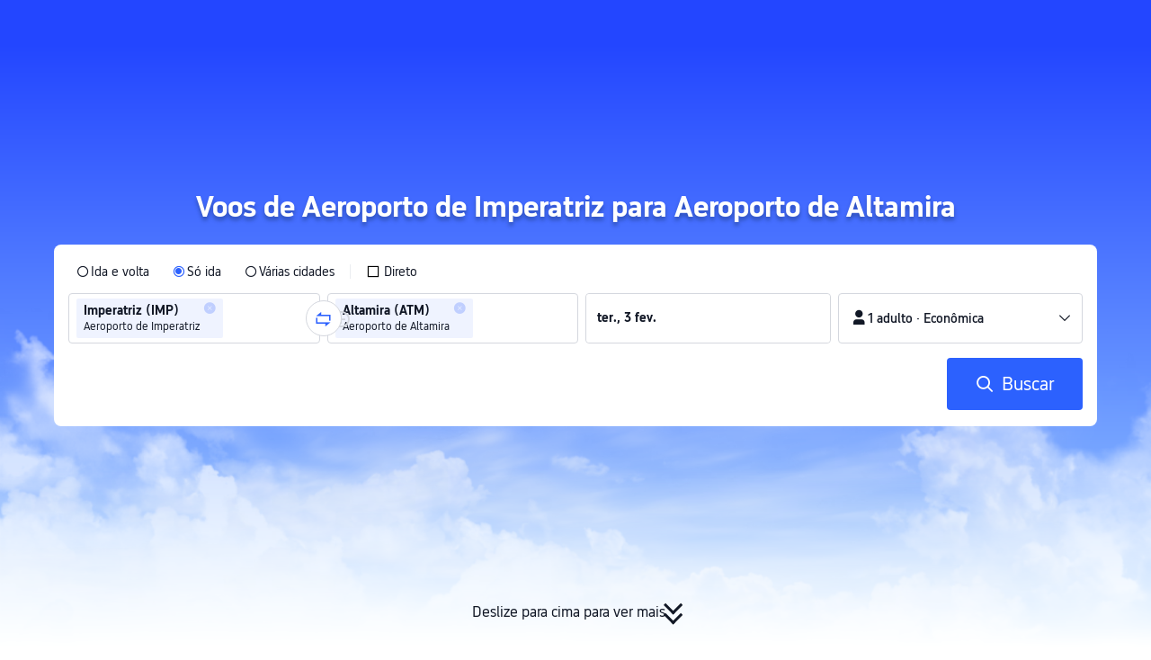

--- FILE ---
content_type: application/javascript
request_url: https://ak-s-cw.tripcdn.com/ares/api/cc?f=locale%2Fv3%2F100009239%2Fpt-BR.js%2C%2Flocale%2Fv3%2F6002%2Fpt-BR.js%2C%2Flocale%2Fv3%2F330153%2Fpt-BR.js%2C%2Flocale%2Fv3%2F330151%2Fpt-BR.js%2C%2Flocale%2Fv3%2F33000010%2Fpt-BR.js%2C%2Flocale%2Fv3%2F3302512%2Fpt-BR.js%2C%2Flocale%2Fv3%2F3302510%2Fpt-BR.js%2C%2Flocale%2Fv3%2F330143%2Fpt-BR-301.js%2C%2Flocale%2Fv3%2F6001%2Fpt-BR.js%2C%2Flocale%2Fv3%2F33000006%2Fpt-BR.js&etagc=8dbae00f3eb242347f7f0f74946cd00d
body_size: 62196
content:
/* Concated by /ares/api/cc */

/* /locale/v3/100009239/pt-BR.js etag: "e9e731d67c9f0075389a621dd13aa2f7" */
var __SHARK_REPORT_KEY__,pageid;
(function(){try{if (location.host.toLowerCase().indexOf('localhost') < 0 &&
  location.host.toLowerCase().indexOf('.dev.') < 0 &&
  window.Worker && window.URL && window.Blob && window.Set && window.requestIdleCallback && !__SHARK_REPORT_KEY__) {
  var pageEle = document.getElementById('page_id');
  pageid = (pageEle && pageEle.value) || '';
  var _history_set = new Set(),_key_cache = [],tripHost = 'dynamic';
  if (tripHost === 'dynamic') {tripHost = (/pro_ctripwireless|ctrip_ctripwireless/.test(navigator.userAgent.toLowerCase()) || /(ctrip|ctripcorp|lvtds|ctripins)\.com/.test(location.host)) ? 'https://www.ctrip.com' : 'https://www.trip.com';}
  function __SHARK_REPORT_WORKER__(tripHost) {
    var xmlHttp = new XMLHttpRequest(),xmlHttp2 = new XMLHttpRequest(),history_set = new Set(),keyinfo_cache = [],ctx = {};
    onmessage = function (e) {try{
      if (e.data.ctx) {ctx = e.data.ctx}
      if (e.data && e.data.list) {var list = e.data.list || [];for(let i=0;i<list.length;i++) {if (!history_set.has(list[i])) {keyinfo_cache.push(list[i]);history_set.add(list[i]);}}
      } else {if (history_set.size < 5000 && !history_set.has(e.data)) {keyinfo_cache.push(e.data);history_set.add(e.data);}}
    }catch(e){}};
    setInterval(function () {
      if (xmlHttp !== null && xmlHttp2 !== null && keyinfo_cache.length > 0) {
        try {
          var undefinedKeys = [], recentUsedKeys= [];
          keyinfo_cache.forEach(function (key) {if (key[0] !== '!') {recentUsedKeys.push(key);} else {undefinedKeys.push(key.substr(1));}});
          if (recentUsedKeys.length) {
            xmlHttp.open("POST", tripHost + "/m/i18n/ReportRecentUsedKey.html", true);xmlHttp.setRequestHeader("content-type", "application/json;charset=utf-8");
            if(ctx.url) xmlHttp.setRequestHeader("x-shark-url", ctx.url);if(ctx.cookie) xmlHttp.setRequestHeader("x-shark-cookie", ctx.cookie);
            xmlHttp.send(JSON.stringify(recentUsedKeys));
          }
          if (undefinedKeys.length) {
            xmlHttp2.open("POST", tripHost + "/m/i18n/ReportUndefinedKeys.html", true);xmlHttp2.setRequestHeader("content-type", "application/json;charset=utf-8");
            if(ctx.url) xmlHttp2.setRequestHeader("x-shark-url", ctx.url);if(ctx.cookie) xmlHttp2.setRequestHeader("x-shark-cookie", ctx.cookie);
            xmlHttp2.send(JSON.stringify(undefinedKeys));
          }
          keyinfo_cache = [];
        } catch(e){}
      }
    }, 5000);
  }
  var reportKeyWorker = new Worker(URL.createObjectURL(new Blob(['(' + __SHARK_REPORT_WORKER__.toString() + ')(' + "'" + tripHost + "'" + ')'])));
  var _addKey = function(key) {if (!_history_set.has(key)) {_key_cache.push(key);_history_set.add(key);}}
  var _pmKeys = function () {if (_key_cache && _key_cache.length > 0) {if(_key_cache.length < 5000) {reportKeyWorker.postMessage({list: _key_cache, ctx:{cookie:document.cookie,url:location.href}});_key_cache = [];}else{_key_cache = [];_history_set = new Set();}}}
  __SHARK_REPORT_KEY__ = {addKey: _addKey};setInterval(function(){requestIdleCallback(_pmKeys)}, 800);
}}catch(e){}})();
;(function (name, definition) {
  var LANGUAGE = {"key_gotop_social_subtitle":"Telegram: @triptalksSG","Currency_VietnameseDong":"Vietnamese Dong","key.currency.gbp":"Libras esterlinas (GBP)","key.currency.mnt":"Tugrik mongol","ButtonText_ServiceUSP":"Mais informações sobre o serviço","ButtonText_FollowUs":"Siga-nos","key.currency.byn":"Rublo bielorrusso","LabelText_Home_SearchBox_TTD":"Attractions \u0026 Tickets","ButtonText_CustomerServiceHelp":"Atendimento ao cliente","LinkButtonText_ListHotelCities":"Todos os hotéis","ButtonText_Recruitment":"Recrutamento internacional","ButtonText_CustomerService":"Garantia de serviço","ButtonText_Bundle":"Flight + Hotel","key_gotop_share_tip":"Copiado. Compartilhe o link agora!","V3_Promo_Code":"Códigos promocionais","key.currency.mop":"Pataca macaense","ButtonText_Affiliates":"Programa de afiliados","ButtonText_CtripRewards":"Recompensas da Trip.com ","ANNOUNCE_MAIN_TEXT_TRIP":"Apresentamos a Trip.com, a nova marca global da Ctrip. {0}","ButtonText_CustomTrip":"Planejador de viagens","PageHead_SiteRecommendTxt":"Recommended Languages","PageHead_CurrencyOtherTxt":"Todas as moedas","Key_Save":"Salvar","V3_Text_MembInfo":"Gerenciar minha conta","key.currency.clp":"Peso chileno","key_powered_by":"Impulsionado por","ButtonText_Contactus":"Fale conosco","V2_Home_AppDownload_FingerTips":"\u0026lt;h3\u0026gt;Viagem na palma das suas mãos\u0026lt;/h3\u0026gt;\u0026lt;ul\u0026gt;\u0026lt;li\u0026gt;\u0026lt;i class\u003d\u0026quot;icon ico_correct_bl\u0026quot;\u0026gt;\u0026lt;/i\u0026gt;Preços competitivos e recompensas por fidelidade\u0026lt;/li\u0026gt;\u0026lt;li\u0026gt;\u0026lt;i class\u003d\u0026quot;icon ico_correct_bl\u0026quot;\u0026gt;\u0026lt;/i\u0026gt;Localize hotéis próximos\u0026lt;/li\u0026gt;\u0026lt;li\u0026gt;\u0026lt;i class\u003d\u0026quot;icon ico_correct_bl\u0026quot;\u0026gt;\u0026lt;/i\u0026gt;Acompanhe os voos em tempo real\u0026lt;/li\u0026gt;\u0026lt;li\u0026gt;\u0026lt;i class\u003d\u0026quot;icon ico_correct_bl\u0026quot;\u0026gt;\u0026lt;/i\u0026gt;Reserve passagens de trem na China\u0026lt;/li\u0026gt;\u0026lt;li\u0026gt;\u0026lt;i class\u003d\u0026quot;icon ico_correct_bl\u0026quot;\u0026gt;\u0026lt;/i\u0026gt;Gerencie as reservas de viagem onde estiver\u0026lt;/li\u0026gt;\u0026lt;/ul\u0026gt;","key.currency.aud":"Dólar australiano (AUD)","key.currency.idr":"Rúpia indonésia","ButtonText_Privatetour":"Private Tours","LabelText_Home_SearchBox_Hotel":"Hotels \u0026 Homes","key.currency.aed":"Dirham dos Emirados Árabes Unidos","key.currency.dkk":"Coroa dinamarquesa","Currency_MalaysianRinggit":"Ringgit malaio","aria_more_channels":"Mais","V2_Home_AppDownload_Link":"Queremos enviar a você agora mesmo um link para download do app!","ButtonText_License":"Licença comercial","PageHead_LocaleAll":"Todos os idiomas","LabelText_Home_SearchBox_Train":"Trains","key_channel_sg_vouchers":"SingapoRediscovers Vouchers","V2_Home_AppDownload_Email_Wrong":"Falha ao enviar o e-mail. Confira seu endereço de e-mail e tente novamente.","LinkButtonText_ListFlightCities":"Todos os voos","key.currency.bhd":"Dinar do Bahrein","ANNOUNCE_LINK_TEXT_CRTIP":"Learn more here","key.currency.kzt":"Tenge do Cazaquistão","ButtonText_Links":"Links e parceiros","Home_Download":"App","ButtonText_TripRewards":"Recompensas Trip.com","key.currency.thb":"Baht tailandês","ButtonText_channel_carhire":"Aluguel de carros","V3_Profile_Gift":"C-Money","aria_personal":"Central do usuário","ButtonText_TripBest":"Trip.Best","ButtonText_Insurance":"Insurance","key.currency.kwd":"Dinar do Kuwait","Currency_MacauPataca":"Macau Pataca","ANNOUNCE_MAIN_TEXT_CTRIP":"Introducing Trip.com, Ctrip\u0027s new global brand. {0}","ButtonText_AboutUs":"Sobre a Trip.com","Key_CountryRegion":"País ou região","ButtonText_GuestOrders":"Reservas como convidado","key.currency.rub":"Rublo russo","aria_selector":"Idioma/moeda","Currency_PhilippinePeso":"Peso filipino","key.currency.sgd":"Dólar de Singapura","ButtonText_GiftCard":"Cartões-presente","ButtonText_Mobile":"Dispositivos móveis","ButtonText_Register":"Criar conta","ButtonText_Account":"Conta e reservas","aria_profile_arrow":"Entrar","SignInRegister_Desc":"Entre ou registre-se para aproveitar ofertas exclusivas para associados!","ButtonText_PrivacyPolicy":"Declaração de Privacidade","V3_Profile_MyOrders":"Minhas reservas","key.currency.chf":"Franco suíço","ButtonText_Accessibility_Statement":"Declaração de acessibilidade","Tip_New":"Novo","ButtonText_Flights":"Voos","Home_My_Booking":"Minhas reservas","ButtonText_Hotel":"Hotéis","key.currency.vnd":"Dong vietnamita","Currency_DanishKroner":"Danish Kroner","key_gotop_social_title":"Be in the loop for EXCLUSIVE DEALS","LabelText_Home_CtripMobile":"Baixe o app gratuitamente","ButtonText_Personalinformation":"Do not sell my personal information","Currency_AustralianDollar":"Dólar australiano","Airport_Transfer":"Transfers de aeroporto","Currency_VND":"VND","ButtonText_Deals":"Ofertas","Key_Support_Language":"Idiomas com suporte:","key.currency.twd":"Novo dólar taiwanês","LinkButtonText_VBooking":"Torne-se um vendedor de passeios e bilhetes","ButtonText_TravelGuide":"Travel Guides","ButtonText_Cars":"Serviços de carro","key.currency.myr":"Ringgit malaio","ButtonText_ChinaGuide":"Guia de viagem da China","ButtonText_Map":"Mapa","key.currency.omr":"Rial de Omã","Currency_UnitedKingdomPound":"Libras esterlinas","key.currency.sek":"Coroa sueca","ButtonText_TripPlus":"Recompensas Trip.com","V3_Accounts_Coupon_Label_Coupon":"Código promocional","key.currency.china.cny":"Iuan chinês","LabelText_Home_SearchBox_Packages":"Vacation Packages","ButtonText_Carhire":"Carros","key.currency.ars":"Peso argentino (AR$)","key.currency.qar":"Rial catariano","ButtonText_SiteMap":"Mapa do site","key.currency.hk":"Dólar de Hong Kong (HKD)","Key_Selected":"Selecionado:","ANNOUNCE_LINK_TEXT_COOKIE_USAGE":"Use of Cookies","ButtonText_StatementSlavery":"MSA Statement","key.currency.krw":"Won coreano (₩)","ANNOUNCE_MAIN_TEXT_COOKIE_USAGE":"We use cookies to ensure we can give you the best experience possible on our site. By using this website, you are deemed to consent to our {0}.","PageHead_CurrencyFavoriteTxt":"Principais moedas","ButtonText_NewsRoom":"Notícias","Currency_INR":"Rúpia indiana","key.currency.pln":"Zloty polonês","key.currency.jpy":"Iene japonês","ButtonText_PointPlus":"PointsPLUS","ButtonText_SigninOrRegister":"Entrar/criar conta","V2_Home_AppDownload_Get":"Baixe o app GRATUITO da Trip.com agora mesmo","key_header_entry":"Anunciar propriedade","ButtonText_CtripService":"Fale conosco","Key_Entrance_Title":"Recompensas","LabelText_Logo":"Viaje para a China com a Trip.com","LinkButtonText_TermsAndCondition":"Termos e Condições","ButtonText_More":"Outros serviços","key_gotop_social_btn":"Participe agora","FooterTitle":"Explorar mais","ButtonText_Company":"Sobre","Currency_SwissFranc":"Franco suíço","Home_Chat":"Chat de atendimento","key_sister_brand":"A Trip.com faz parte do Trip.com Group Limited, um dos líderes mundiais em prestação de serviços de viagem.","key.currency.nzd":"Dólar neozelandês","Currency_KoreanWon":"Won coreano","V3_Profile_Points":"Trip Coins","key_app":"App","key.currency.brl":"Real brasileiro","ButtonText_PrivateTours":"Private Tours","Currency_ChineseYuan":"Iuan chinês","PageHead_SiteAllTxt":"Idiomas","Currency_TRY":"Lira turca","key.currency.mxn":"Peso mexicano (Mex$)","ANNOUNCE_LINK_TEXT_CTRIP":"Learn more here","ANNOUNCE_LINK_TEXT_TRIP":"Saiba mais aqui","trip_online_header_more":"Mais","key.currency.zar":"Rand sul-africano","key.currency.ils":"Novo shekel israelense","Help":"Atendimento ao cliente","ButtonText_TravelInspiration":"Inspiração para viagens","ButtonText_Right_Reserved":"Copyright © 2025 Trip.com Travel Singapore Pte. Ltd. Todos os direitos reservados.\u003cbr\u003eOperador do site: Trip.com Travel Singapore Pte. Ltd. ","Currency_CanadianDollar":"Dólar canadense","key.currency.try":"Lira turca","key.currency.hkd":"Dólar de Hong Kong (HKD)","key.currency.jod":"Dinar jordaniano","ButtonText_Cruises":"Cruzeiros","ButtonText_AirportTransfers":"Transfers de aeroporto","Currency_BRL":"Real brasileiro","key.currency.eur":"Euro (EUR)","ButtonText_TTD":"Coisas para fazer","LabelText_Home_SearchBox_Flight":"Flights","key.currency.cad":"Dólar canadense","Key_Account_Coins_Tips":"Comece a ganhar Trip Coins agora mesmo!","key_gotop_social_hint":"Join group for exclusive deals.","V2_Home_AppDownload_Email_Send":"E-mail enviado! Confira sua caixa de entrada: enviamos um link para download.","Currency_JapanesYen":"Iene japonês","ButtonText_SignInRegister":"Conta","key_cusSupport_faq":"Mais perguntas frequentes sobre {0}","ButtonText_TelAndAddress":"Fale com a Trip.com","ANNOUNCE_MAIN_TEXT_TRIP_02":"Procurando a Trip.com original? Encontre em {0}","Currency_NewTaiwanDollar":"Novo dólar taiwanês","LinkButtonText_FeedBack":"Feedback sobre o site","key.currency.pkr":"Rupia paquistanesa","ButtonText_GroupTours":"Group Tours","key.currency.sar":"Rial Saudita","LinkButtonText_Listyourhotel":"Anunciar propriedade","Key_Flight_Price_Alerts":"Alertas de preço de voo","locale_time_tips":"All dates are in local time","key_online_footer_payment_methods":"Métodos de pagamento","ButtonText_Grouptour":"Group \u0026 Private Tours","ButtonText_LoginUser_Signout":"Sair","ButtonText_Security":"Segurança","Currency_IndonesiaRupiahs":"Rúpia indonésia","ButtonText_Tel_Detail":"Outros países e regiões","key.currency.inr":"Rúpia indiana","Currency_PLN":"Zloty polonês","key.currency.cny":"Iuan chinês","key.currency.php":"Peso filipino","key.currency.cop":"Peso colombiano","aria_close_modal":"Fechar","key.currency.usd":"Dólar norte-americano (US$)","ButtonText_BookAsGuest":"Reservou como convidado?","online_header_default_username":"Membro Trip.com","ButtonText_CopyRight":"Copyright","Currency_UnitedStatesDollar":"Dólar norte-americano","ButtonText_LoginUser_Reviews":"Avaliações","key.currency.lak":"Kip laosiano","ButtonText_TripGroup":"Sobre o Grupo Trip.com","Home_GoTop":"Voltar para o topo","Car_Hire":"Cars","Currency_ThaiBaht":"Baht tailandês","Key_Account_Coins_Worth":"aprox. {0}","PageHead_CurrencyAllTxt":"Moeda","Currency_SwedishKronor":"Swedish Kronor","Currency_SingaporeDollar":"Dólar de Singapura","key_online_footer_business_partners":"Nossos parceiros","ButtonText_eSim":"eSIM \u0026 SIM","ButtonText_Career":"Carreiras","ButtonText_Trains":"Trens","ButtonText_SearchBookings":"Encontrar reservas","ButtonText_InvestorRelations":"Relações com investidores","ButtonText_Signin":"Entrar","Currency_NewZealandDollar":"Dólar neozelandês","Currency_RussianRuble":"Rublo russo","ButtonText_TripPlanner":"Trip.Planner","ButtonText_Affiliate_trip":"Programa de afiliados","V3_Profile_Moments":"My Posts","aria_coins":"Trip Coins","key.currency.azn":"Manat azerbaijano","ButtonText_AboutCtrip":"Sobre a Trip.com","PageHead_LocaleSelected":"Idioma atual","aria_toggle_button":"Cardápio","LinkButtonText_FAQs":"Perguntas frequentes","key.currency.uah":"Grívnia","ButtonText_Reserved":"Trip.com. Todos os direitos reservados","ButtonText_Hotel_Collection":"Salvo","ButtonText_SearchByEmail":"Pesquisar reservas como convidado","Currency_HongKongDollar":"Dólar de Hong Kong","ButtonText_Ship":"Ferries","ButtonText_CorporateTravel":"Viagens corporativas","Currency_Euro":"Euro","V2_Home_AppDownload_Enter_Email":"Insira o endereço de e-mail"};
  if (!window.__SHARK_ARES_SDK_INTERNAL_RESOURCE__) {window.__SHARK_ARES_SDK_INTERNAL_RESOURCE__ = {};}
  if (!window.__SHARK_ARES_SDK_INTERNAL_RESOURCE__['i18n_100009239']) {window.__SHARK_ARES_SDK_INTERNAL_RESOURCE__['i18n_100009239'] = LANGUAGE;}
  else {
    if (typeof Object.assign !== 'function') {for (var key in LANGUAGE) {window.__SHARK_ARES_SDK_INTERNAL_RESOURCE__['i18n_100009239'][key] = LANGUAGE[key];}}
    else {window.__SHARK_ARES_SDK_INTERNAL_RESOURCE__['i18n_100009239'] = Object.assign(window.__SHARK_ARES_SDK_INTERNAL_RESOURCE__['i18n_100009239'],LANGUAGE)}
  }
  var hasDefine = typeof define === 'function' && define.amd,hasExports = typeof module !== 'undefined' && module.exports;
  if (hasDefine) {if (!window.__shark_app_defined) {define(definition);window.__shark_app_defined = true;}define('i18n_100009239', definition);}
  else if (hasExports) {module.exports = definition();} else if (this) {this[name] = definition();} else {window[name] = definition();}
})('i18n_100009239', function () {
  var LANGUAGE = window.__SHARK_ARES_SDK_INTERNAL_RESOURCE__['i18n_100009239'];
  if (typeof Proxy === 'function') {
    var LANGUAGE_PROXY = new Proxy(LANGUAGE, {
      get: function (target, property) {
        if (typeof property === 'symbol') {return property;}
        else if (property in target) {
          if(__SHARK_REPORT_KEY__){__SHARK_REPORT_KEY__.addKey("100009239|pt-BR|" + property + (pageid ? '|' + pageid : ''));}
          return target[property];
        } else {
          
          if(__SHARK_REPORT_KEY__ && property){__SHARK_REPORT_KEY__.addKey("!100009239|pt-BR|" + property + (pageid ? '|' + pageid : ''));}
          return null;
        }
      },
      set: function (target, property, value){target[property] = value;return true;}
    });
    return LANGUAGE_PROXY;
  }
  return LANGUAGE;
});
/* /locale/v3/6002/pt-BR.js etag: "686c68758a9f239bbf298b4a1651bd57" */
;(function (name, definition) {
  var LANGUAGE = {"key.l10n.currency.format.try":"CURRENCY_SPACE_NUMBER","key.l10n.currency.symbol.dkk.special":"DKK","key.calendar.end_date_selected_font_color":"#fff","key.l10n.currency.minimum.mnt":"2","key.l10n.currency.minimum.gbp":"2","key.l10n.currency.minor.mxn":"2","key.l10n.currency.symbol.clp":"CLP","key.l10n.currency.minimum.byn":"2","key.l10n.currency.format.eur":"CURRENCY_SPACE_NUMBER","key.arabic.numeral.switch":"1","key.calendar.date_range_selected_bg_color":"#5aa0ff","key.units.percent.template":"NUMBER_UNIT","key.calendar.weekday_font_color":"#333333","key.common.joinsymbol.square.brackets.backspace":"[%1$s]","key.l10n.phonenumber.length.291":"7","key.l10n.phonenumber.length.297":"7","key.l10n.phonenumber.length.299":"6","key.l10n.phonenumber.length.298":"6","key.duration.h.pluralsuffix.other":"%1$sh","key.l10n.currency.minor.myr":"2","key.l10n.currency.format.pkr":"CURRENCY_SPACE_NUMBER","key.l10n.app.currency.format.zar":"CURRENCY_SPACE_NUMBER","key.l10n.app.currency.symbol.usd":"US$","key.temperature.celsius.symbol.template":"NUMBER_SPACE_UNIT","key.units.metric.distance.meter.template":"NUMBER_SPACE_UNIT","key.l10n.currency.format.pln":"CURRENCY_SPACE_NUMBER","key.l10n.phonenumber.length.269":"7","key.l10n.first.name.english.sample":"MARIA","key.l10n.currency.symbol.kzt":"KZT","key.l10n.currency.format.php":"CURRENCY_SPACE_NUMBER","key.units.metric.distance.meter":"m","key.l10n.currency.format.cop":"CURRENCY_SPACE_NUMBER","key.l10n.drivingcard.last.name.title":"Sobrenome","key.l10n.currency.minor.krw":"0","key.l10n.name.order.mtp":"LAST_FIRST","key.l10n.currency.minor.inr":"2","key.calendar.weekend_font_color":"#2E64B4","key.l10n.app.currency.symbol.mad":"MAD","key.duration.day.pluralsuffix.other":"%1$s dias","key.l10n.currency.format.lak":"CURRENCY_SPACE_NUMBER","key.l10n.app.currency.format.brl":"CURRENCY_SPACE_NUMBER","key.datetime.ymde.full":"EEEE, d \u0027de\u0027 MMMM \u0027de\u0027 yyyy","key.datetime.ymde.short.m.short.e":"EEE, d MMM yyyy","key.units.metric.distance.centimetre.template":"NUMBER_SPACE_UNIT","key.langName":"؜Português","key.datetime.hme.short":"EEE, HH:mm","key.datetime.m.full.meridiem":"MMMM","key.l10n.currency.minimum.mop":"2","key.l10n.phonenumber.length.248":"7","key.l10n.app.currency.format.usd":"CURRENCY_SPACE_NUMBER","Common.JoinSymbol.VerticalBar":" | ","key.l10n.currency.format":"CURRENCY_SPACE_NUMBER","key.l10n.datetime.month.calendar.names.abbreviations":"Jan.,Fev.,Mar.,Abr.,Mai.,Jun.,Jul.,Ago.,Set.,Out.,Nov.,Dez.","key.units.imperial.weight.pound":"lb","key.datetime.md.short.meridiem":"d MMM","key.l10n.currency.symbol.lak":"LAK","key.l10n.phonenumber.length.253":"8","key.l10n.phonenumber.length.252":"9","key.l10n.currency.minor.ils":"2","key.l10n.phonenumber.length.251":"9","key.l10n.phonenumber.length.250":"9","key.l10n.phonenumber.length.257":"8","key.l10n.phonenumber.length.256":"9","key.l10n.phonenumber.length.255":"9","key.l10n.phonenumber.length.254":"9","key.l10n.currency.minor.cad":"2","key.l10n.currency.minimum.omr":"3","key.l10n.phonenumber.length.258":"9","key.l10n.currency.minor":"2","key.calendar.today_bg_color":"#5aa0ff","key.l10n.currency.symbol.try":"TRY","key.l10n.phonenumber.length.260":"9","key.l10n.app.currency.symbol.brl":"R$","key.l10n.currency.symbol.amd":"AMD","key.l10n.phonenumber.length.264":"9","key.l10n.currency.symbol.eur":"€","key.l10n.phonenumber.length.263":"9","key.l10n.phonenumber.length.262":"9","key.l10n.phonenumber.length.261":"9","key.l10n.phonenumber.length.268":"8","key.l10n.currency.format.cny":"CURRENCY_SPACE_NUMBER","key.l10n.phonenumber.length.267":"8","key.l10n.phonenumber.length.266":"8","key.datetime.ymdhme.full.m.short.e.meridiem":"EEE, d \u0027de\u0027 MMMM \u0027de\u0027 yyyy, h:mm a","key.l10n.phonenumber.length.265":"9","key.l10n.phonenumber.length.228":"8","key.l10n.phonenumber.length.227":"8","key.l10n.phonenumber.length.226":"8","key.l10n.phonenumber.length.225":"8","key.calendar.festival_bg_color":"None","key.datetime.mde.short.m.full.e":"EEEE, d MMM","key.l10n.currency.minimum.idr":"0","key.calendar.start_date_selected_bg_color":"#2681ff","key.l10n.phonenumber.length.229":"8","key.l10n.currency.symbol.cny":"CNY","key.l10n.app.currency.format.mad":"CURRENCY_SPACE_NUMBER","key.l10n.last.name.sample":"Silva","key.l10n.phonenumber.length.1340":"7","key.calendar.selected_date_display_format":"mdeShortString","key.l10n.phonenumber.length.231":"9","key.l10n.phonenumber.length.230":"8","key.l10n.phonenumber.length.1345":"7","key.l10n.phonenumber.length.235":"8","key.l10n.phonenumber.length.234":"10","key.l10n.phonenumber.length.233":"9","key.l10n.phonenumber.length.232":"8","key.l10n.phonenumber.length.239":"7","key.datetime.hm.meridiem":"h:mm a","key.l10n.phonenumber.length.238":"7","key.l10n.app.currency.format":"CURRENCY_SPACE_NUMBER","key.l10n.phonenumber.length.237":"9","key.l10n.phonenumber.length.236":"8","key.l10n.idcard.first.name.title":"Nome","key.l10n.drivingcard.first.name.title":"Nome","key.calendar.festival_font_color_app":"NONE","key.datetime.ymdhmse.short.m.full.e":"EEEE, d \u0027de\u0027 MMM \u0027de\u0027 yyyy, HH:mm:ss","key.units.metric.area":"㎡","Common.JoinSymbol.Hyphen":" – ","key.l10n.currency.format.clp":"CURRENCY_SPACE_NUMBER","key.l10n.currency.symbol.php":"PHP","key.datetime.ymdhmse.short.meridiem":"EEE, d MMM yyyy, h:mm:ss a","key.l10n.phonenumber.length.242":"9","key.l10n.phonenumber.length.241":"8","key.l10n.name.order.drivingcard":"FIRST_LAST","key.l10n.phonenumber.length.240":"9","key.l10n.currency.symbol.cop":"COP","key.l10n.phonenumber.length.245":"9","key.l10n.phonenumber.length.244":"9","key.l10n.phonenumber.length.243":"9","key.l10n.app.currency.format.byn":"CURRENCY_SPACE_NUMBER","key.l10n.app.currency.format.mop":"CURRENCY_SPACE_NUMBER","key.l10n.app.currency.format.gbp":"CURRENCY_SPACE_NUMBER","key.l10n.currency.format.aed":"CURRENCY_SPACE_NUMBER","key.l10n.app.currency.symbol.qar":"QAR","key.duration.h.pluralsuffix.many":"%1$sh","key.l10n.currency.minimum.inr":"2","key.l10n.phonenumber.length.1767":"7","key.l10n.currency.minimum.krw":"0","key.datetime.mdhme.full.m.full.e.meridiem":"EEEE, d \u0027de\u0027 MMMM, h:mm a","key.l10n.app.currency.symbol.sgd":"SGD","key.datetime.mdhm.short.meridiem":"d MMM, h:mm a","key.l10n.currency.name.byn":"Rublo bielorrusso","key.l10n.currency.format.kzt":"CURRENCY_SPACE_NUMBER","key.l10n.currency.symbol.usd.special":"USD","key.datetime.ehm.full.meridiem":"EEEE, h:mm a","key.l10n.currency.minimum.cad":"2","key.l10n.currency.symbol.twd":"TWD","key.l10n.phonenumber.length.1758":"7","key.calendar.start_date_selected_font_color":"#fff","key.datetime.ym.short.meridiem":"MMM yyyy","key.l10n.currency.format.kwd":"CURRENCY_SPACE_NUMBER","key.l10n.currency.symbol.pln":"PLN","key.l10n.currency.minor.byn":"2","key.datetime.ym.full":"MMMM \u0027de\u0027 yyyy","key.l10n.currency.minimum.mxn":"0","key.l10n.phonenumber.length.1784":"7","key.l10n.currency.minor.mnt":"2","key.l10n.currency.symbol.pkr":"PKR","key.l10n.currency.minor.gbp":"2","key.l10n.phonenumber.length.1787":"7","key.calendar.today_font_color":"#fff","key.l10n.app.currency.symbol.mnt.special":"MNT","key.datetime.y":"yyyy","key.l10n.currency.format.chf":"CURRENCY_SPACE_NUMBER","key.l10n.app.currency.format.mnt":"CURRENCY_SPACE_NUMBER","key.l10n.currency.format.vnd":"CURRENCY_SPACE_NUMBER","key.l10n.app.currency.symbol.sek":"SEK","key.l10n.currency.minor.mop":"2","key.l10n.idcard.last.name.title":"Sobrenome","key.units.metric.area.template":"NUMBER_SPACE_UNIT","key.units.imperial.distance.inch.template":"NUMBER_SPACE_UNIT","key.datetime.hm":"HH:mm","key.l10n.currency.symbol.aud":"AU$","key.common.joinsymbol.fronted.parenthesisnospace":"(%1$s) ","key.l10n.currency.minor.idr":"0","key.l10n.currency.format.myr":"CURRENCY_SPACE_NUMBER","key.datetime.hmse.full":"EEEE, HH:mm:ss","key.l10n.phonenumber.length.1721":"7","key.l10n.app.currency.symbol.huf":"HUF","key.l10n.currency.symbol.pkr.special":"PKR","Common.JoinSymbol.Colon":": ","key.l10n.currency.symbol.nok":"NOK","key.l10n.first.name.title":"Nome(s)","key.common.joinsymbol.backend.parenthesis":" ({0}) ","key.l10n.currency.symbol.czk":"CZK","key.datetime.ymdhm.full.meridiem":"d \u0027de\u0027 MMMM \u0027de\u0027 yyyy, h:mm a","key.duration.m.pluralsuffix.other":"%1$sm","key.l10n.usual.last.name.title":"Sobrenome","key.l10n.app.currency.symbol.clp.special":"CLP","key.l10n.currency.format.thb":"CURRENCY_SPACE_NUMBER","key.l10n.app.currency.format.idr":"CURRENCY_SPACE_NUMBER","key.datetime.ymdhmse.full.m.full.e.meridiem":"EEEE, d \u0027de\u0027 MMMM \u0027de\u0027 yyyy, h:mm:ss a","key.datetime.ymdhm.short":"d MMM yyyy, HH:mm","key.units.metric.weight.kilogram.template":"NUMBER_SPACE_UNIT","key.l10n.app.currency.format.omr":"CURRENCY_SPACE_NUMBER","key.l10n.currency.symbol.ars":"ARS","key.l10n.currency.minimum.ils":"2","key.datetime.mde.short":"EEE, d MMM","key.datetime.mde.full.m.full.e":"EEEE, MMMM d","key.l10n.currency.format.mxn":"CURRENCY_SPACE_NUMBER","key.l10n.datetime.month.names.abbreviations":"jan.,fev.,mar.,abr.,mai.,jun.,jul.,ago.,set.,out.,nov.,dez.","key.l10n.app.currency.symbol.dkk":"؜DKK","key.l10n.app.currency.symbol.bhd":"BHD","key.datetime.ymdhms.full":"d \u0027de\u0027 MMMM \u0027de\u0027 yyyy, HH:mm:ss","key.datetime.ymdhme.short.meridiem":"EEE, d MMM yyyy, h:mm a","key.l10n.currency.symbol.rub":"RUB","key.l10n.phonenumber.length.965":"8","key.l10n.phonenumber.length.964":"10","key.l10n.phonenumber.length.962":"9","key.units.imperial.distance.feet":"p","key.l10n.phonenumber.length.968":"8","key.l10n.phonenumber.length.967":"9","key.l10n.phonenumber.length.966":"9","key.duration.day":"%1$s dia","key.l10n.currency.minimum.huf":"2","key.l10n.currency.format.jod":"CURRENCY_SPACE_NUMBER","key.l10n.currency.format.hkd":"CURRENCY_SPACE_NUMBER","key.l10n.currency.minor.brl":"2","key.l10n.app.currency.format.inr":"CURRENCY_SPACE_NUMBER","key.l10n.phonenumber.length.972":"9","key.l10n.phonenumber.length.971":"9","key.l10n.currency.minor.zar":"2","key.l10n.phonenumber.length.970":"9","key.l10n.app.currency.format.mxn":"CURRENCY_SPACE_NUMBER","key.l10n.phonenumber.length.976":"8","key.l10n.phonenumber.length.975":"8","key.l10n.phonenumber.length.974":"8","key.l10n.phonenumber.length.973":"8","key.common.joinsymbol.comma":", ","key.l10n.phonenumber.length.977":"10","key.l10n.currency.format.sar":"CURRENCY_SPACE_NUMBER","key.l10n.currency.minimum.bhd":"3","key.datetime.ehm.short.meridiem":"EEE, h:mm a","key.l10n.currency.minimum.dkk":"0","key.l10n.currency.minor.omr":"3","key.l10n.currency.format.jpy":"CURRENCY_SPACE_NUMBER","key.l10n.app.currency.format.cad":"CURRENCY_SPACE_NUMBER","key.l10n.currency.symbol.mnt":"MNT","key.l10n.short.number.factor.8":"mi","key.l10n.short.number.factor.9":"bi","key.l10n.short.number.factor.6":"mi","key.l10n.short.number.factor.7":"mi","key.l10n.short.number.factor.4":"-1","key.l10n.short.number.factor.5":"-1","key.l10n.short.number.factor.2":"-1","key.l10n.short.number.factor.3":"-1","key.l10n.short.number.factor.0":"-1","key.datetime.ymdhme.full":"EEEE, d \u0027de\u0027 MMMM \u0027de\u0027 yyyy, HH:mm","key.l10n.short.number.factor.1":"-1","key.calendar.sunday.font.color.dark":"#7FA0DC","key.l10n.app.currency.symbol.usd.special":"USD","key.l10n.app.currency.symbol.cop.special":"COP","key.calendar.selected_date_server_format":"mm-dd-yyyy","key.l10n.currency.symbol.mop":"MOP","key.l10n.app.currency.format.krw":"CURRENCY_SPACE_NUMBER","key.common.calendar.week.holiday.color":"None","key.l10n.currency.symbol.gbp":"£","key.duration.second.pluralsuffix.other":"%1$s segundos","key.l10n.currency.symbol.byn":"BYN","key.datetime.hmse.full.meridiem":"EEEE, h:mm:ss a","key.l10n.datetime.month.standalone.names.abbreviations":"jan.,fev.,mar.,abr.,mai.,jun.,jul.,ago.,set.,out.,nov.,dez.","key.units.metric.distance.centimetre":"cm","key.l10n.phonenumber.length.961":"8","key.l10n.phonenumber.length.960":"7","key.l10n.app.currency.symbol.krw":"KRW","key.l10n.app.currency.symbol.zar.special":"ZAR","key.l10n.app.currency.symbol.inr":"INR","Common.JoinSymbol.Ellipsis.End":"…","key.datetime.mdhme.full.m.full.e":"EEEE, d \u0027de\u0027 MMMM, HH:mm","key.l10n.mtp.last.name.title":"Surname","key.l10n.currency.symbol.ils":"ILS","key.temperature.fahrenheit.symbol":"°F","key.l10n.currency.minimum.qar":"2","key.datetime.ymdhmse.full.meridiem":"EEEE, d \u0027de\u0027 MMMM \u0027de\u0027 yyyy, h:mm:ss a","key.l10n.name.order.idcard":"FIRST_LAST","key.duration.hms":"%1$sh %2$sm %3$ss","key.l10n.currency.format.azn":"CURRENCY_SPACE_NUMBER","key.calendar.date_range_hover_bg_color":"#5aa0ff","key.l10n.currency.symbol.cad":"CAD","key.l10n.currency.minimum.sek":"2","key.l10n.short.number.factor.short.10":"bi","key.l10n.short.number.factor.short.12":"tri","key.l10n.short.number.factor.short.11":"bi","key.units.metric.weight.kilogram":"kg","key.common.joinsymbol.square.brackets.frontspace":" [${1}] ","key.l10n.currency.name.azn":"Manat azerbaijano","key.l10n.app.currency.symbol.ils":"ILS","key.l10n.app.currency.symbol.lak.special":"LAK","key.l10n.app.currency.format.ils":"CURRENCY_SPACE_NUMBER","key.datetime.md.full":"d \u0027de\u0027 MMMM","key.calendar.month_title_display_format":"ymShortString","key.datetime.de.short":"EEE, d","key.common.joinsymbol.hyphen":"–","key.l10n.currency.minor.usd":"2","key.l10n.app.currency.symbol.cad":"CAD","key.datetime.mde.short.meridiem":"EEE, d MMM","key.datetime.ym.calendar":"MMM yyyy","key.common.joinsymbol.verticalbar":"|","key.l10n.currency.minimum.sgd":"2","key.datetime.mdhms.short":"d MMM, HH:mm:ss","key.l10n.passport.last.name.title":"Sobrenome","key.datetime.hms.meridiem":"h:mm:ss a","key.l10n.currency.format.nok":"CURRENCY_SPACE_NUMBER","key.datetime.hms":"HH:mm:ss","key.datetime.ymde.short":"EEE, d MMM yyyy","key.l10n.currency.format.czk":"CURRENCY_SPACE_NUMBER","key.l10n.currency.symbol.mxn":"MXN","key.l10n.number.format":"-1","key.l10n.currency.symbol.myr":"MYR","key.calendar.week_start":"0","Common.JoinSymbol.Ellipsis.Middle":"…","key.l10n.currency.minor.mad":"2","key.l10n.currency.minor.bhd":"3","key.duration.d.pluralsuffix.few":"%1$sd","key.l10n.currency.format.rub":"CURRENCY_SPACE_NUMBER","key.l10n.currency.symbol.inr":"INR","key.l10n.currency.symbol.krw":"KRW","key.duration.s":"%1$ss","key.l10n.currency.minor.huf":"2","key.calendar.date_font_color":"#234","key.duration.m":"%1$sm","key.l10n.app.currency.symbol.zar":"ZAR","key.datetime.d.short.meridiem":"d","key.l10n.currency.minimum.zar":"2","key.l10n.app.currency.format.clp":"CURRENCY_SPACE_NUMBER","key.datetime.ymde.full.m.full.e":"EEEE, d \u0027de\u0027 MMMM \u0027de\u0027 yyyy","key.datetime.ymdhme.full.m.full.e.meridiem":"EEEE, d \u0027de\u0027 MMMM \u0027de\u0027 yyyy, h:mm a","key.l10n.app.currency.format.kzt":"CURRENCY_SPACE_NUMBER","key.duration.m.pluralsuffix.many":"%1$sm","key.l10n.currency.minimum.brl":"2","key.l10n.datetime.month.names":"janeiro,fevereiro,março,abril,maio,junho,julho,agosto,setembro,outubro,novembro,dezembro","key.l10n.app.currency.symbol.omr":"OMR","key.l10n.currency.format.aud":"CURRENCY_SPACE_NUMBER","key.units.metric.distance.centimeter.template":"NUMBER_SPACE_UNIT","key.l10n.currency.symbol.vnd":"VND","key.l10n.first.no.middle.name.english.sample":"MARIA CLÁUDIA","key.units.imperial.weight.pound.template":"NUMBER_SPACE_UNIT","key.datetime.ymdhmse.short":"EEE, d MMM yyyy, HH:mm:ss","key.l10n.currency.format.twd":"CURRENCY_SPACE_NUMBER","key.l10n.phonenumber.length.1284":"7","key.l10n.name.order.usual":"FIRST_LAST","key.l10n.currency.symbol.chf":"CHF","key.l10n.app.currency.symbol.byn":"BYN","key.datetime.mde.full.m.short.e":"EEE, d \u0027de\u0027 MMMM","key.l10n.app.currency.symbol.gbp":"£","key.l10n.app.currency.symbol.mnt":"MNT","key.duration.d":"%1$sd","key.l10n.app.currency.symbol.mop":"MOP","key.duration.h":"%1$sh","key.l10n.currency.minor.dkk":"2","key.l10n.currency.format.ars":"CURRENCY_SPACE_NUMBER","key.l10n.app.currency.format.vnd":"CURRENCY_SPACE_NUMBER","key.datetime.de.full":"EEEE, d","key.units.imperial.distance":"mil","key.datetime.ehms.short":"EEE, HH:mm:ss","key.calendar.saturday.font.color.dark":"#7FA0DC","key.l10n.currency.symbol.aed":"AED","key.l10n.currency.minimum.mad":"2","key.l10n.app.currency.symbol.dkk.special":"DKK","key.l10n.phonenumber.length.503":"8","key.l10n.phonenumber.length.502":"8","key.l10n.app.currency.format.aed":"CURRENCY_SPACE_NUMBER","key.l10n.phonenumber.length.501":"7","key.l10n.app.currency.format.myr":"CURRENCY_SPACE_NUMBER","key.l10n.currency.minor.qar":"2","key.l10n.phonenumber.length.507":"8","key.datetime.ehms.full.meridiem":"EEEE, h:mm:ss a","key.l10n.phonenumber.length.506":"8","key.l10n.phonenumber.length.505":"8","key.l10n.phonenumber.length.504":"8","key.l10n.phonenumber.length.509":"8","key.l10n.phonenumber.length.508":"6","key.datetime.ymd.short":"d MMM yyyy","key.l10n.currency.symbol.thb":"THB","key.l10n.app.currency.symbol.idr":"IDR","key.datetime.ehm.short":"EEE, HH:mm","key.datetime.ymdhme.short.m.full.e":"EEEE, d \u0027de\u0027 MMM \u0027de\u0027 yyyy, HH:mm","key.l10n.phonenumber.length.994":"9","key.l10n.phonenumber.length.993":"8","key.l10n.phonenumber.length.992":"9","key.l10n.phonenumber.length.998":"9","key.l10n.app.currency.format.chf":"CURRENCY_SPACE_NUMBER","key.l10n.phonenumber.length.996":"9","key.l10n.phonenumber.length.995":"9","key.datetime.ymdhmse.full.m.short.e":"EEE, d \u0027de\u0027 MMMM \u0027de\u0027 yyyy, HH:mm:ss","key.l10n.app.currency.format.thb":"CURRENCY_SPACE_NUMBER","key.l10n.short.number.factor.short.7":"mi","key.l10n.short.number.factor.short.6":"mi","key.l10n.short.number.factor.short.9":"bi","key.l10n.short.number.factor.short.8":"mi","key.l10n.short.number.factor.short.3":"-1","key.l10n.short.number.factor.short.2":"-1","key.l10n.app.currency.format.kwd":"CURRENCY_SPACE_NUMBER","key.l10n.currency.minimum.usd":"2","key.calendar.past_day_font_color":"#ccc","key.l10n.short.number.factor.short.5":"-1","key.l10n.currency.symbol.kwd":"KWD","key.l10n.short.number.factor.short.4":"-1","key.units.metric.distance.centimeter":"cm","key.l10n.short.number.factor.short.1":"-1","key.l10n.currency.minor.sgd":"2","key.l10n.short.number.factor.short.0":"-1","key.datetime.m.full":"MMMM","key.l10n.app.currency.symbol.cny":"CNY","key.l10n.phonenumber.length.81":"10,11","key.l10n.phonenumber.length.82":"8,9,10,11","key.duration.space":"SPACE","key.l10n.phonenumber.length.86":"11","key.l10n.phonenumber.length.84":"9","key.l10n.phonenumber.length.1242":"7","key.l10n.usualnomidname.last.name.title":"Sobrenome","key.l10n.app.currency.symbol.php":"PHP","key.l10n.phonenumber.length.1246":"7","key.datetime.ehm.full":"EEEE, HH:mm","key.datetime.e.full":"EEEE","key.l10n.currency.minimum.czk":"2","key.l10n.phonenumber.length.92":"10,11","key.l10n.app.currency.symbol.cop":"COP","key.l10n.phonenumber.length.93":"9","key.l10n.phonenumber.length.90":"10","key.l10n.currency.symbol.mad":"MAD","key.l10n.phonenumber.length.91":"10","key.l10n.phonenumber.length.94":"9","key.l10n.currency.minor.sek":"2","key.l10n.phonenumber.length.95":"10","key.datetime.ymdhme.full.meridiem":"EEEE, d \u0027de\u0027 MMMM \u0027de\u0027 yyyy, h:mm a","key.l10n.phonenumber.length.1473":"7","key.l10n.currency.minimum.nok":"2","Common.JoinSymbol.Comma":", ","key.l10n.app.currency.symbol.lak":"LAK","key.calendar.date_selected_bg_color":"#2681ff","key.calendar.past_day_bg_color":"None","key.l10n.app.currency.format.twd":"CURRENCY_SPACE_NUMBER","key.l10n.currency.symbol.zar.special":"ZAR","key.l10n.currency.minor.sar":"2","key.l10n.app.currency.symbol.clp":"CLP","key.datetime.ymde.full.meridiem":"EEEE, d \u0027de\u0027 MMMM \u0027de\u0027 yyyy","key.l10n.app.currency.format.pkr":"CURRENCY_SPACE_NUMBER","key.l10n.currency.format.usd":"CURRENCY_SPACE_NUMBER","key.l10n.currency.minor.jpy":"0","key.l10n.unit.temperature":"Celsius","key.l10n.phonenumber.length.1264":"7","key.l10n.phonenumber.length.1268":"7","key.datetime.ymdhme.full.m.full.e":"EEEE, d \u0027de\u0027 MMMM \u0027de\u0027 yyyy, HH:mm","key.l10n.currency.symbol.bhd":"BHD","key.datetime.md.short":"d MMM","key.calendar.festival_font_color":"#CC4921","key.units.imperial.distance.feet.template":"NUMBER_SPACE_UNIT","key.datetime.ymdhme.short":"EEE, d MMM yyyy, HH:mm","key.l10n.app.currency.format.pln":"CURRENCY_SPACE_NUMBER","key.common.country.select.top.countries":"BR,US,GB,CN,HK,ID,SG,KR,IN,JP,TH","key.l10n.currency.symbol.huf":"HUF","key.l10n.currency.minor.nzd":"2","key.datetime.ym.full.meridiem":"MMMM \u0027de\u0027 yyyy","key.datetime.d.full.meridiem":"dd","key.datetime.ymdhmse.full.m.short.e.meridiem":"EEE, d \u0027de\u0027 MMMM \u0027de\u0027 yyyy, h:mm:ss a","key.datetime.hme.full":"EEEE, HH:mm","key.l10n.currency.minimum.rub":"2","key.l10n.phonenumber.length.41":"9","key.l10n.currency.minimum.ars":"0","key.l10n.app.currency.format.lak":"CURRENCY_SPACE_NUMBER","key.l10n.phonenumber.length.40":"9","key.l10n.app.currency.format.cny":"CURRENCY_SPACE_NUMBER","key.common.joinsymbol.space":"{SPACE_REPLACE_START} {SPACE_REPLACE_END}","key.l10n.phonenumber.length.1684":"7","key.l10n.phonenumber.length.45":"8","key.l10n.phonenumber.length.370":"8","key.datetime.ymdhme.short.m.short.e.meridiem":"EEE, d MMM yyyy, h:mm a","key.l10n.phonenumber.length.46":"9,10","key.l10n.phonenumber.length.43":"10,11","key.l10n.phonenumber.length.1441":"7","key.l10n.phonenumber.length.44":"10,11","key.l10n.phonenumber.length.374":"8","key.l10n.phonenumber.length.49":"10,11","key.units.imperial.distance.inch":"pol","key.l10n.phonenumber.length.373":"8","key.l10n.phonenumber.length.372":"7,8","key.l10n.phonenumber.length.47":"8","key.l10n.phonenumber.length.371":"8","key.l10n.phonenumber.length.48":"9","key.l10n.phonenumber.length.378":"8","key.l10n.phonenumber.length.377":"8","key.datetime.y.meridiem":"yyyy","key.l10n.phonenumber.length.376":"9","key.l10n.app.currency.symbol.pln":"PLN","key.l10n.currency.format.mad":"CURRENCY_SPACE_NUMBER","key.l10n.phonenumber.length.375":"9","key.l10n.currency.minor.jod":"3","key.datetime.md.full.meridiem":"d \u0027de\u0027 MMMM","key.l10n.currency.minor.hkd":"2","key.datetime.mdhme.full":"EEEE, d \u0027de\u0027 MMMM, HH:mm","key.l10n.currency.minimum.twd":"0","key.l10n.phonenumber.length.52":"10","key.l10n.phonenumber.length.51":"9","key.l10n.phonenumber.length.56":"9","key.l10n.phonenumber.length.381":"8,9","key.l10n.phonenumber.length.57":"10","key.l10n.phonenumber.length.380":"9","key.l10n.phonenumber.length.54":"10","key.l10n.phonenumber.length.1671":"7","key.l10n.name.order.usualnomidname":"FIRST_LAST","key.l10n.phonenumber.length.55":"8,9,10,11","key.l10n.app.currency.format.try":"CURRENCY_SPACE_NUMBER","key.l10n.short.number.format":"NUMBER_SPACE_SYMBOL","key.l10n.phonenumber.length.385":"9","key.l10n.phonenumber.length.58":"10","key.l10n.phonenumber.length.382":"8","key.l10n.phonenumber.length.389":"8","key.l10n.phonenumber.length.387":"8,9","key.l10n.phonenumber.length.386":"8,9","key.l10n.app.currency.format.eur":"CURRENCY_SPACE_NUMBER","key.l10n.name.order.passport":"FIRST_LAST","key.l10n.app.currency.symbol.pkr.special":"PKR","key.datetime.mde.full":"EEEE, d \u0027de\u0027 MMMM","key.l10n.currency.format.huf":"CURRENCY_SPACE_NUMBER","key.l10n.phonenumber.length.60":"9,10","key.l10n.currency.minor.uah":"2","key.l10n.phonenumber.length.63":"10","key.l10n.phonenumber.length.64":"8,9,10","key.l10n.phonenumber.length.61":"9,10","key.l10n.phonenumber.length.62":"9,10,11,12","key.l10n.phonenumber.length.590":"9","key.l10n.app.currency.symbol.try":"TRY","key.l10n.phonenumber.length.65":"8","key.l10n.phonenumber.length.66":"8,9,10","key.datetime.mdhms.full.meridiem":"d \u0027de\u0027 MMMM, h:mm:ss a","key.l10n.phonenumber.length.594":"9","key.l10n.phonenumber.length.352":"6,9","key.l10n.phonenumber.length.593":"7,8,9","key.l10n.phonenumber.length.351":"9","key.l10n.app.currency.symbol.amd":"AMD","key.l10n.phonenumber.length.350":"8","key.l10n.phonenumber.length.592":"7","key.l10n.phonenumber.length.591":"8","key.l10n.phonenumber.length.356":"8","key.l10n.phonenumber.length.598":"8","key.l10n.phonenumber.length.355":"9","key.l10n.phonenumber.length.597":"7","key.l10n.phonenumber.length.354":"7","key.l10n.phonenumber.length.596":"9","key.l10n.currency.minimum.aud":"2","key.l10n.phonenumber.length.353":"8,9,10","key.l10n.phonenumber.length.595":"9","key.l10n.phonenumber.length.359":"9","key.l10n.phonenumber.length.358":"7,8,9","key.percent.template":"NUMBER_UNIT","key.l10n.phonenumber.length.599":"7,8","key.l10n.phonenumber.length.357":"8","key.l10n.currency.symbol.usd":"US$","key.datetime.ymdhmse.full":"EEEE, d \u0027de\u0027 MMMM \u0027de\u0027 yyyy, HH:mm:ss","key.datetime.e.short.meridiem":"EEE","key.l10n.app.currency.symbol.eur":"€","key.l10n.currency.minor.default":"2","key.datetime.ymdhm.short.meridiem":"d MMM yyyy, h:mm a","key.l10n.app.currency.format.php":"CURRENCY_SPACE_NUMBER","key.l10n.app.currency.symbol.pkr":"PKR","key.l10n.app.currency.format.cop":"CURRENCY_SPACE_NUMBER","key.l10n.currency.minimum.jpy":"0","key.l10n.app.currency.symbol.thb":"THB","key.l10n.currency.symbol.zar":"ZAR","key.l10n.hrp.last.name.title":"Surname","key.datetime.ymdhme.full.m.short.e":"EEE, d \u0027de\u0027 MMMM \u0027de\u0027 yyyy, HH:mm","key.calendar.date_hover_bg_color":"#5aa0ff","key.l10n.currency.symbol.brl":"R$","key.l10n.currency.minimum.sar":"2","key.l10n.app.currency.symbol.kwd":"KWD","key.l10n.phonenumber.length.1649":"7","key.l10n.currency.symbol.sek.special":"SEK","key.l10n.currency.symbol.cop.special":"COP","key.l10n.currency.symbol.omr":"OMR","key.l10n.currency.format.bhd":"CURRENCY_SPACE_NUMBER","key.l10n.app.currency.format.czk":"CURRENCY_SPACE_NUMBER","key.l10n.app.currency.symbol.chf":"CHF","key.l10n.currency.minor.azn":"2","key.l10n.currency.minimum.hkd":"2","key.datetime.mdhm.short":"d MMM, HH:mm","key.duration.second.pluralsuffix.many":"%1$s","key.calendar.festival.font.color.dark":"NONE","key.l10n.phonenumber.length.1876":"7","key.duration.dhs":"%1$sd%2$sh%3$ss","key.datetime.mdhms.full":"d \u0027de\u0027 MMMM, HH:mm:ss","key.datetime.e.full.meridiem":"EEEE","key.duration.dhm":"%1$sd %2$sh %3$sm","key.l10n.app.currency.format.nok":"CURRENCY_SPACE_NUMBER","key.l10n.app.currency.symbol.mxn":"MXN$","key.l10n.phonenumber.length.20":"10","key.l10n.phonenumber.length.27":"9","key.l10n.phonenumber.length.1664":"7","key.l10n.currency.format.sgd":"CURRENCY_SPACE_NUMBER","key.l10n.last.name.english.sample":"SILVA","key.l10n.name.order.hrp":"LAST_FIRST","key.l10n.currency.minimum.nzd":"2","key.l10n.currency.symbol.clp.special":"CLP","key.duration.hour":"%1$s hora","key.l10n.app.currency.symbol.myr":"MYR","key.l10n.name.order":"FIRST_LAST","key.l10n.phonenumber.length.30":"10","key.l10n.phonenumber.length.31":"9","key.l10n.short.number.factor.12":"tri","key.l10n.phonenumber.length.34":"9","key.l10n.short.number.factor.11":"bi","key.l10n.phonenumber.length.32":"9,10","key.l10n.phonenumber.length.33":"9,10","key.l10n.phonenumber.length.39":"9,10","key.l10n.short.number.factor.10":"bi","key.l10n.phonenumber.length.36":"8,9","key.l10n.app.currency.symbol.kzt":"KZT","key.datetime.ymdhme.short.m.short.e":"EEE, d MMM yyyy, HH:mm","key.datetime.hme.full.meridiem":"EEEE, h:mm a","key.datetime.ymdhms.short.meridiem":"d MMM yyyy, h:mm:ss a","key.l10n.currency.minor.aud":"2","key.l10n.app.currency.format.ars":"CURRENCY_SPACE_NUMBER","key.common.joinsymbol.minus.noleft":"x ","key.l10n.currency.minimum.azn":"2","key.calendar.date_hover_font_color":"#fff","key.l10n.currency.format.sek":"CURRENCY_SPACE_NUMBER","key.l10n.currency.format.qar":"CURRENCY_SPACE_NUMBER","key.l10n.currency.minimum.uah":"0","key.l10n.currency.symbol.idr":"IDR","key.l10n.currency.minor.czk":"2","key.common.joinsymbol.fronted.parenthesis":" (%1$s) ","key.l10n.currency.minor.nok":"2","key.temperature.celsius.symbol":"°C","key.l10n.hrp.first.name.title":"First \u0026 middle names","key.l10n.currency.minor.ars":"2","key.l10n.app.currency.symbol.vnd":"VND","key.datetime.ymd.short.meridiem":"d MMM yyyy","key.l10n.currency.minimum.jod":"3","key.calendar.date_range_hover_font_color":"#fff","key.l10n.app.currency.symbol.aed":"AED","key.l10n.app.currency.format.aud":"CURRENCY_SPACE_NUMBER","key.l10n.phonenumber.length.1868":"7","key.l10n.phonenumber.length.1869":"7","key.l10n.currency.symbol.mnt.special":"MNT","key.datetime.ymde.short.meridiem":"EEE, d MMM yyyy","key.l10n.currency.format.nzd":"CURRENCY_SPACE_NUMBER","key.datetime.ymdhm.full":"d \u0027de\u0027 MMMM \u0027de\u0027 yyyy, HH:mm","key.l10n.currency.minor.rub":"2","key.datetime.ymdhme.short.m.full.e.meridiem":"EEEE, d \u0027de\u0027 MMM \u0027de\u0027 yyyy, h:mm a","key.l10n.number.separator.grouping":"FULL_STOP","key.l10n.app.currency.format.rub":"CURRENCY_SPACE_NUMBER","key.duration.hm":"%1$sh %2$sm","key.duration.s.pluralsuffix.other":"%1$ss","key.calendar.saturday_font_color":"#1136A6","key.l10n.currency.minimum.kzt":"2","key.l10n.currency.format.cad":"CURRENCY_SPACE_NUMBER","key.l10n.app.currency.format.nzd":"CURRENCY_SPACE_NUMBER","key.datetime.m.short.meridiem":"MMM","key.datetime.mdhme.short":"EEE, d MMM, HH:mm","key.calendar.end_date_selected_bg_color":"#2681ff","key.l10n.phonenumber.length.855":"8,9","key.l10n.phonenumber.length.853":"8","key.l10n.phonenumber.length.852":"8","key.l10n.phonenumber.length.856":"10","key.l10n.currency.minor.twd":"0","key.datetime.ehms.full":"EEEE, HH:mm:ss","key.duration.dhms":"%1$sd %2$sh %3$sm %4$ss","key.l10n.currency.format.inr":"CURRENCY_SPACE_NUMBER","key.datetime.ymdhmse.full.m.full.e":"EEEE, d \u0027de\u0027 MMMM \u0027de\u0027 yyyy, HH:mm:ss","key.l10n.currency.format.krw":"CURRENCY_SPACE_NUMBER","key.datetime.mdhme.short.m.short.e":"EEE, d MMM, HH:mm","key.datetime.m.short":"MMM","key.datetime.ymdhmse.short.m.short.e.meridiem":"EEE, d MMM yyyy, h:mm:ss a","key.l10n.currency.minor.pln":"2","key.l10n.currency.minimum.clp":"0","key.l10n.app.currency.symbol.sek.special":"SEK","key.l10n.datetime.am":"AM","key.l10n.app.currency.format.sar":"CURRENCY_SPACE_NUMBER","key.common.joinsymbol.backend.parenthesisnospace":"({0}) ","key.duration.hour.pluralsuffix.other":"%1$s horas","key.l10n.phonenumber.length.1809":"7","key.datetime.mdhme.full.meridiem":"EEEE, d \u0027de\u0027 MMMM, h:mm a","key.l10n.app.currency.format.jpy":"CURRENCY_SPACE_NUMBER","key.l10n.datetime.weekday.names":"domingo,segunda-feira,terça-feira,quarta-feira,quinta-feira,sexta-feira,sábado","key.units.imperial.area.template":"NUMBER_SPACE_UNIT","key.l10n.app.currency.symbol.uah":"UAH","key.l10n.app.currency.symbol.azn":"AZN","key.l10n.currency.format.ils":"CURRENCY_SPACE_NUMBER","key.l10n.currency.minimum.kwd":"3","key.l10n.full.name.rule":"FIRST_SPACE_LAST","key.duration.s.pluralsuffix.few":"%1$ss","key.l10n.app.currency.symbol.sar":"SAR","key.l10n.datetime.weekday.names.abbreviations":"dom.,seg.,ter.,qua.,qui.,sex.,sáb.","key.l10n.currency.symbol.lak.special":"LAK","key.duration.minute":"%1$s minuto","key.l10n.currency.minimum.thb":"2","key.datetime.mdhm.full":"d \u0027de\u0027 MMMM, HH:mm","key.l10n.app.currency.symbol.jpy":"JPY","key.duration.dh":"%1$sd %2$sh","key.l10n.currency.minor.eur":"2","key.datetime.mdhme.short.meridiem":"EEE, d MMM, h:mm a","key.datetime.hmse.short":"EEE, HH:mm:ss","key.l10n.usual.first.name.title":"Nome","key.temperature.fahrenheit.symbol.template":"NUMBER_SPACE_UNIT","key.l10n.app.currency.format.azn":"CURRENCY_SPACE_NUMBER","key.l10n.currency.minor.try":"2","key.duration.d.pluralsuffix.many":"%1$sd","key.l10n.currency.minor.pkr":"2","key.duration.minute.pluralsuffix.other":"%1$s minutos","key.duration.h.pluralsuffix.few":"%1$sh","key.l10n.currency.minimum.myr":"2","key.l10n.currency.symbol.hkd":"HK$","key.l10n.app.currency.symbol.nzd":"NZD","key.datetime.mde.short.m.short.e":"EEE, d MMM","key.datetime.ymdhms.full.meridiem":"d \u0027de\u0027 MMMM \u0027de\u0027 yyyy, h:mm:ss a","key.l10n.app.currency.format.jod":"CURRENCY_SPACE_NUMBER","key.l10n.currency.symbol.jod":"JOD","key.l10n.app.currency.format.hkd":"CURRENCY_SPACE_NUMBER","key.l10n.currency.format.byn":"CURRENCY_SPACE_NUMBER","key.l10n.first.no.middle.name.sample":"Maria Cláudia","key.l10n.datetime.month.standalone.names":"janeiro,fevereiro,março,abril,maio,junho,julho,agosto,setembro,outubro,novembro,dezembro","key.l10n.currency.minimum.aed":"2","key.l10n.app.currency.symbol.hkd":"HK$","key.l10n.currency.minimum.chf":"2","key.l10n.currency.minor.php":"2","key.l10n.app.currency.symbol.jod":"JOD","key.l10n.currency.symbol.uah":"UAH","key.l10n.currency.symbol.azn":"AZN","key.l10n.currency.minor.cny":"2","key.l10n.app.currency.format.uah":"CURRENCY_SPACE_NUMBER","key.l10n.currency.minimum.vnd":"0","key.datetime.ymd.full.meridiem":"d \u0027de\u0027 MMMM \u0027de\u0027 yyyy","key.l10n.currency.format.mop":"CURRENCY_SPACE_NUMBER","key.common.joinsymbol.colon":": ","key.l10n.mtp.first.name.title":"First \u0026 middle names","key.duration.fullname.space":"SPACE","key.datetime.mdhm.full.meridiem":"d \u0027de\u0027 MMMM, h:mm a","key.datetime.mdhms.short.meridiem":"d MMM, h:mm:ss a","key.calendar.sunday_font_color":"#1136A6","key.l10n.currency.minor.cop":"2","key.l10n.currency.minimum":"2","key.l10n.phonenumber.length.1":"10","key.l10n.currency.minor.lak":"2","key.datetime.d.full":"dd","key.units.imperial.distance.template":"NUMBER_SPACE_UNIT","key.datetime.ymd.full":"d \u0027de\u0027 MMMM \u0027de\u0027 yyyy","key.duration.second":"%1$s segundo","key.datetime.ymde.full.m.short.e":"EEE, d \u0027de\u0027 MMMM \u0027de\u0027 yyyy","key.l10n.usualnomidname.first.name.title":"Nome","key.units.metric.distance.template":"NUMBER_SPACE_UNIT","key.l10n.currency.minimum.pln":"2","key.l10n.phonenumber.length.689":"8","key.l10n.currency.minor.clp":"0","key.l10n.phonenumber.length.687":"6","key.l10n.currency.format.idr":"CURRENCY_SPACE_NUMBER","key.units.imperial.area":"p²","key.datetime.ym.short":"MMM yyyy","key.l10n.app.currency.format.huf":"CURRENCY_SPACE_NUMBER","key.datetime.hmse.short.meridiem":"EEE, h:mm:ss a","key.datetime.d.short":"d","key.l10n.phonenumber.length.7":"10","key.l10n.app.currency.symbol.ars":"AR$","key.l10n.app.currency.symbol.rub":"RUB","key.calendar.festival_dot_color":"#8592A6","key.l10n.currency.symbol.nzd":"NZD","key.common.calendar.week.color":"blue,None,None,None,None,None,blue","key.l10n.phonenumber.length.213":"9","key.l10n.phonenumber.length.212":"9","key.l10n.phonenumber.length.216":"8","key.l10n.app.currency.format.bhd":"CURRENCY_SPACE_NUMBER","key.l10n.currency.minimum.pkr":"2","key.l10n.phonenumber.length.218":"8,9","key.duration.d.pluralsuffix.other":"%1$sd","key.common.joinsymbol.square.brackets.nonspace":"[%1$s]","key.l10n.currency.name.kzt":"Tenge do Cazaquistão","key.l10n.currency.minimum.eur":"2","key.l10n.currency.format.mnt":"CURRENCY_SPACE_NUMBER","key.l10n.phonenumber.length.220":"7","key.l10n.currency.format.gbp":"CURRENCY_SPACE_NUMBER","key.l10n.phonenumber.length.224":"9","key.l10n.phonenumber.length.223":"8","key.l10n.number.separator.decimal":"COMMA","key.l10n.app.currency.format.dkk":"CURRENCY_SPACE_NUMBER","key.l10n.phonenumber.length.222":"8","key.datetime.ehms.short.meridiem":"EEE, h:mm:ss a","key.l10n.phonenumber.length.221":"7,9","key.l10n.phonenumber.length.423":"7","key.l10n.currency.minor.kzt":"2","key.l10n.currency.symbol.jpy":"JPY","key.l10n.app.currency.symbol.twd":"TWD","key.units.percent":"%","key.duration.m.pluralsuffix.few":"%1$sm","key.l10n.unit.measurement":"Metric","key.l10n.phonenumber.length.670":"8","key.l10n.currency.symbol.sar":"SAR","key.datetime.ymdhmse.short.m.full.e.meridiem":"EEEE, d \u0027de\u0027 MMM \u0027de\u0027 yyyy, h:mm:ss a","key.datetime.md.calendar":"d MMM","key.l10n.phonenumber.length.675":"8","key.calendar.date_selected_font_color":"#fff","key.l10n.phonenumber.length.673":"7","key.datetime.hme.short.meridiem":"EEE, h:mm a","key.l10n.phonenumber.length.679":"7","key.l10n.phonenumber.length.678":"7","key.l10n.phonenumber.length.677":"7","key.l10n.phonenumber.length.676":"7","key.datetime.e.short":"EEE","key.l10n.phonenumber.length.682":"5","key.common.joinsymbol.minus":" x ","key.l10n.phonenumber.length.680":"7","key.l10n.phonenumber.length.686":"7","key.l10n.phonenumber.length.685":"7","key.l10n.phonenumber.length.886":"8,9,10","key.l10n.currency.minimum.php":"2","key.l10n.currency.minor.chf":"2","key.l10n.datetime.pm":"PM","key.l10n.app.currency.format.sgd":"CURRENCY_SPACE_NUMBER","key.l10n.passport.first.name.title":"Nome","key.datetime.ymdhms.short":"d MMM yyyy, HH:mm:ss","key.l10n.time.format":"24","key.l10n.currency.format.omr":"CURRENCY_SPACE_NUMBER","key.l10n.currency.minimum.cny":"2","key.l10n.currency.minor.vnd":"0","key.duration.ms":"%1$sm %2$ss","key.datetime.mdhme.short.m.short.e.meridiem":"EEE, d MMM, h:mm a","key.l10n.currency.minor.aed":"2","key.l10n.currency.symbol.dkk":"DKK","key.l10n.last.name.title":"Sobrenome","key.l10n.phonenumber.length.421":"9","key.l10n.phonenumber.length.420":"9","key.l10n.app.currency.symbol.aud":"AU$","key.l10n.currency.minimum.try":"2","key.datetime.ymde.short.m.full.e":"EEEE, d \u0027de\u0027 MMM \u0027de\u0027 yyyy","key.l10n.currency.symbol.sek":"SEK","key.l10n.currency.minor.kwd":"3","key.l10n.app.currency.format.sek":"CURRENCY_SPACE_NUMBER","key.l10n.currency.minor.thb":"2","key.l10n.currency.symbol.qar":"QAR","key.l10n.app.currency.format.qar":"CURRENCY_SPACE_NUMBER","key.l10n.currency.format.brl":"CURRENCY_SPACE_NUMBER","key.l10n.currency.minimum.lak":"2","key.l10n.app.currency.symbol.nok":"NOK","key.l10n.currency.symbol.sgd":"SGD","key.l10n.first.name.sample":"Maria","key.datetime.ymdhmse.short.m.short.e":"EEE, d MMM yyyy, HH:mm:ss","key.l10n.currency.format.zar":"CURRENCY_SPACE_NUMBER","key.l10n.currency.minimum.cop":"2","key.units.metric.distance":"km","key.l10n.phonenumber.length.880":"8,9,10","key.duration.s.pluralsuffix.many":"%1$ss","key.l10n.app.currency.symbol.czk":"CZK","key.datetime.mde.full.meridiem":"EEEE, d \u0027de\u0027 MMMM"};
  if (!window.__SHARK_ARES_SDK_INTERNAL_RESOURCE__) {window.__SHARK_ARES_SDK_INTERNAL_RESOURCE__ = {};}
  if (!window.__SHARK_ARES_SDK_INTERNAL_RESOURCE__['i18n_6002']) {window.__SHARK_ARES_SDK_INTERNAL_RESOURCE__['i18n_6002'] = LANGUAGE}
  else {if (typeof Object.assign !== 'function') {for (var key in LANGUAGE) {window.__SHARK_ARES_SDK_INTERNAL_RESOURCE__['i18n_6002'][key] = LANGUAGE[key]}
  } else {window.__SHARK_ARES_SDK_INTERNAL_RESOURCE__['i18n_6002'] = Object.assign(window.__SHARK_ARES_SDK_INTERNAL_RESOURCE__['i18n_6002'],LANGUAGE)}}
  var hasDefine = typeof define === 'function' && define.amd,hasExports = typeof module !== 'undefined' && module.exports;
  if (hasDefine) {if (!window.__shark_app_defined) {define(definition);window.__shark_app_defined = true;}define('i18n_6002', definition);}
  else if (hasExports) {module.exports = definition();} else if (this) {this[name] = definition();} else {window[name] = definition();}
})('i18n_6002', function () {var LANGUAGE = window.__SHARK_ARES_SDK_INTERNAL_RESOURCE__['i18n_6002'];return LANGUAGE;});
/* /locale/v3/330153/pt-BR.js etag: "4c4f9a4dc0665b777935efd5f4e6fb7b" */
var __SHARK_REPORT_KEY__,pageid;
(function(){try{if (location.host.toLowerCase().indexOf('localhost') < 0 &&
  location.host.toLowerCase().indexOf('.dev.') < 0 &&
  window.Worker && window.URL && window.Blob && window.Set && window.requestIdleCallback && !__SHARK_REPORT_KEY__) {
  var pageEle = document.getElementById('page_id');
  pageid = (pageEle && pageEle.value) || '';
  var _history_set = new Set(),_key_cache = [],tripHost = 'dynamic';
  if (tripHost === 'dynamic') {tripHost = (/pro_ctripwireless|ctrip_ctripwireless/.test(navigator.userAgent.toLowerCase()) || /(ctrip|ctripcorp|lvtds|ctripins)\.com/.test(location.host)) ? 'https://www.ctrip.com' : 'https://www.trip.com';}
  function __SHARK_REPORT_WORKER__(tripHost) {
    var xmlHttp = new XMLHttpRequest(),xmlHttp2 = new XMLHttpRequest(),history_set = new Set(),keyinfo_cache = [],ctx = {};
    onmessage = function (e) {try{
      if (e.data.ctx) {ctx = e.data.ctx}
      if (e.data && e.data.list) {var list = e.data.list || [];for(let i=0;i<list.length;i++) {if (!history_set.has(list[i])) {keyinfo_cache.push(list[i]);history_set.add(list[i]);}}
      } else {if (history_set.size < 5000 && !history_set.has(e.data)) {keyinfo_cache.push(e.data);history_set.add(e.data);}}
    }catch(e){}};
    setInterval(function () {
      if (xmlHttp !== null && xmlHttp2 !== null && keyinfo_cache.length > 0) {
        try {
          var undefinedKeys = [], recentUsedKeys= [];
          keyinfo_cache.forEach(function (key) {if (key[0] !== '!') {recentUsedKeys.push(key);} else {undefinedKeys.push(key.substr(1));}});
          if (recentUsedKeys.length) {
            xmlHttp.open("POST", tripHost + "/m/i18n/ReportRecentUsedKey.html", true);xmlHttp.setRequestHeader("content-type", "application/json;charset=utf-8");
            if(ctx.url) xmlHttp.setRequestHeader("x-shark-url", ctx.url);if(ctx.cookie) xmlHttp.setRequestHeader("x-shark-cookie", ctx.cookie);
            xmlHttp.send(JSON.stringify(recentUsedKeys));
          }
          if (undefinedKeys.length) {
            xmlHttp2.open("POST", tripHost + "/m/i18n/ReportUndefinedKeys.html", true);xmlHttp2.setRequestHeader("content-type", "application/json;charset=utf-8");
            if(ctx.url) xmlHttp2.setRequestHeader("x-shark-url", ctx.url);if(ctx.cookie) xmlHttp2.setRequestHeader("x-shark-cookie", ctx.cookie);
            xmlHttp2.send(JSON.stringify(undefinedKeys));
          }
          keyinfo_cache = [];
        } catch(e){}
      }
    }, 5000);
  }
  var reportKeyWorker = new Worker(URL.createObjectURL(new Blob(['(' + __SHARK_REPORT_WORKER__.toString() + ')(' + "'" + tripHost + "'" + ')'])));
  var _addKey = function(key) {if (!_history_set.has(key)) {_key_cache.push(key);_history_set.add(key);}}
  var _pmKeys = function () {if (_key_cache && _key_cache.length > 0) {if(_key_cache.length < 5000) {reportKeyWorker.postMessage({list: _key_cache, ctx:{cookie:document.cookie,url:location.href}});_key_cache = [];}else{_key_cache = [];_history_set = new Set();}}}
  __SHARK_REPORT_KEY__ = {addKey: _addKey};setInterval(function(){requestIdleCallback(_pmKeys)}, 800);
}}catch(e){}})();
;(function (name, definition) {
  var LANGUAGE = {"key_online_subscribe_email_register_subtitle":"Por que não se registrar para ter acesso a ofertas exclusivas para membros?","key_nameguide_credential_drivingCard":"Carteira de motorista","key_online_tnt_orderdetail_install_sms_component_popup_pop_subtitle2_text":"Enjoy direct admission to the most popular attractions with your e-ticket","key_404_page_error_title":"Não desista, há um arco-íris à sua espera lá na frente.","key_online_googleonetap_checkbox_title":"Envie-me as últimas ofertas exclusivas somente para membros","LabelText_Home_SearchBox_TTD":"Coisas para fazer","key_online_usp_title_service_24x7":"Estamos à disposição 24 horas por dia, todos os dias","key_register_alreadyMember":"Já é membro Trip.com?","key_online_cmt_hotel_coupon_button_use":"Usar agora","key.calendar.tabs.cal.title":"Calendário","key_online_image_appstore_googleplay":"Baixe na","key_online_cmt_hotel_map_button":"Ver no mapa","key_online_subscribe_successto_email_bind_button":"Vincular e-mail","key_h5_header_login_card_usp_deal":"Ótimas ofertas","key_404_page_footer_service_terms":"Termos e condições","key_pre_permission_banner_title":"Permitir notificações","key_online_usp_h5listtitle_service":"Serviço que você pode confiar","key_nameguide_credential_idcard":"Documento de identidade da China continental","key_online_usp_cotent_service_noRedirect_freeVoip":"Está no exterior e precisa entrar em contato conosco? Faça uma chamada via internet pelo nosso app gratuitamente","key_online_subscribe_button":"Inscrever-se","key.calendar.departure.train":"Parte em {0}","key_online_usp_title_service_worryfree_flightshotels_bookguarantee":"Garantia de reserva de voo e de hotel","key_online_hopper_detail_pop_subtitle1":"Monitore descontos de voos em tempo real e aproveite mais benefícios para associados","key_online_hopper_detail_pop_subtitle2":"Gerencie suas reservas onde estiver e seja a primeira pessoa a saber se algo mudar","key_unlogin_popup_title":"Vire membro e tenha acesso a preços exclusivos!","key_fb_showerror_042613002":"Falha no login. Tente novamente.","key.homepage.signincard.button.signin":"Entrar","key_online_cmt_return_flight_title":"Voo de volta","key_bottomdrawer_universal_logo":"Mobile Browser","key_404_page_footer_customer_service":"Garantia de serviço","key_uk":"Reino Unido","key_online_usp_title_deals_incredible":"Ofertas incríveis","key_home_subscribecard_error_tips":"Ops! Alguma coisa deu errado. Tente novamente.","key_public_share_textMessage":"SMS","key_nameguide_credential_usualnomidname":"Documentos de identificação usados ​​com frequência (sem o nome do meio)","key_online_subscribe_email_input_placeholder":"Inserir e-mail","key.schedule.flight.order.pnr.title":"Referência de reserva da companhia aérea","ibu_online_homepage_coupon_button2":"Desbloquear benefícios","key.subscribe.finish.title":"Inscrição realizada com sucesso!","key_online_usp_content_trust_payment":"Os pagamentos são protegidos com os padrões mais recentes do setor","key.calendar.seo.hottraveldates.today":"Hoje","ibu_online_homepage_coupon_button1":"Resgatar agora","key_nameguide_notice_title":"Observações importantes","key_404_page_header_account_button":"Entrar","key_monitor_advance_button":"Baixe o app Trip.com","key_booking_bottom_banner_title":"Gerencie suas reservas de voos facilmente com o app do Trip.com","key_online_cmt_usp_title1":"Garantia de reserva de voo e de hotel","key.download.hotel.orderdetail.bottom.subtitle.managebooking":"\u003cspan style\u003d\"color: #0F341D\"\u003eGerencie suas reservas facilmente\u003c/span\u003e","key_404_page_footer_block_tit1":"Outros serviços","key_forgotpwd_verify":"Verificar","key_register_agreeAbove":"Confirmo que li e concordo com os Termos e Condições e com a Política de Privacidade da Trip.com.","LabelText_Home_SearchBox_Hotel":"Hotéis","key_online_cmt_usp_title3":"Viaje e ganhe recompensas","key.mkt.agc.online.ad.downloads":"Usuários diários","key_online_usp_simple_reward":"Ganhe recompensas","key_online_cmt_usp_title2":"Exclusivo para viajantes Trip.com","key.train.china.orderdetail.refund.benefits.two":"Atendimento ao cliente 24 horas: sempre à disposição para ajudar você","key.calender.return.hotel":"Check-out em {1}","key_online_usp_title_service_support":"Atendimento rápido por telefone","nonsafe_subscriptionmanagement_online":"Suas configurações de inscrição padrão são baseadas em seu país/região. Você pode gerenciar suas configurações de inscrição aqui ou optar por {0}cancelar a inscrição{1}.","key_appdownload_headerButton":"ENVIAR LINK DO APP","key.subscribe.content.event.title":"Fique por dentro dos eventos e shows em alta ao redor do mundo!","key_forgotpwd_done":"Pronto","key.hotel.macau.coupon.pop.title":"Parabéns! Você pode obter até \u003ci style\u003d\"color: #FF6F00;\"\u003e50% de desconto\u003c/i\u003e com o Bônus Macau.","key_online_ads_send_text":"Enviar link do app","key_bandreinforce_trip_title":"O Ctrip agora é","key.homepage.signincard.title":"Os membros economizam com Trip Coins!","key_forgotpwd_tooShort":"Fraca","LabelText_Home_SearchBox_Train":"Trens internacionais","key.train.agc.sale.usp1":"Faça reservas com até 60 dias de antecedência","key_coins_claim_congratulations":"Parabéns!","key.train.agc.sale.usp2":"Reserve automaticamente quando começar a venda das passagens","key_appdownloadbanner_leftTitle":"Baixar o app Trip.com","key.mkt.agc.online.qrcode":"Escaneie o QR code para baixar o app","key_appdownloadbanner_rightTitle":"Insira seu número de telefone para receber uma mensagem de texto com um link para baixar nosso app","key_forgotpwd_send":"Enviar","key_appdownload_failWarningToken":"Arraste o controle deslizante para concluir a verificação","key.calendar.header.flight.direct":"Somente diretos","key_captcha_gray_footer_btn":"Submit","key_online_usp_title_cusReview_Applemark":"4.8","key_404_page_footer_block_tit2":"Sobre","key_404_page_footer_block_tit3":"Fale conosco","key_bandreinforce_ctrip_title":"Nova marca global do Ctrip","key_rhc_discount_off":"{0} de desconto","key.homepage.guestorder.button.upgrade":"Registre-se","key.train.china.orderdetail.discount.benefits.three":"As passagens podem ser reservadas com até 60 dias de antecedência","key_cookie_dlg_nonessential_description":"Cookies não essenciais nos permitem reconhecer e contar o número de visitantes em nosso site e registrar como eles navegam nele. Isso nos ajuda a melhorar o site e proporcionar uma melhor experiência aos usuários.","key.agc.profit.tripgen.copy2":"Abra o app para roteiros gerados por IA, dicas de viagem e muito mais!","key.subscribe.test.flightstatus.2pre.titlenew":"Assine para desbloquear todos os segredos de \u003cspan id\u003d\"subscirbe-title-keys\" style\u003d\"color: #2c61fe\"\u003e{xxx}\u003c/span\u003e e ter uma viagem sem complicações!","key_online_subscribe_quicksub_title":"Veja o que você está perdendo!","key_register_succeeded":"Registro bem-sucedido!","agc_online_appstore_button_link":"https://play.google.com/store/apps/details?id\u003dctrip.english,https://apps.apple.com/us/app/trip-com-book-flights-hotels/id681752345","key.subscribe.test.flightstatus.1pre.profitpoint3":"Portão de embarque e informações sobre bagagem","key_404_page_header_flight_link":"Voos","key.subscribe.buttoncopy":"Assinar","key_forgotpwd_pleaseResetTip":"Informe uma nova senha. Ela deve conter de 8 a 20 caracteres e incluir números e símbolos.","key_register_byCreating":"Ao virar membro Trip.com, você concorda com os Termos e Condições e com a Política de Privacidade.","key_online_usp_title_trust_noHidden":"Sem taxas ocultas","key_online_usp_title_TrustpilotNoRvs":"13.670 avaliações","key_404_page_footer_about_tripcom":"Sobre a Trip.com","seo_app_download_top_banner_title_nodiscount":"Reserve pelo app e aproveite ofertas exclusivas","key_online_safari_onetap_toast_failnfo":"Ops! Algo deu errado. Tente novamente mais tarde","key_notification_title":"Informações para viajantes durante a COVID-19","key.popup.nur.hometest.buttoncopyn":"Baixar o app","key_forgotpwd_customerservice":"Tem um problema? Fale conosco","ShortMonths":"jan_fev_mar_abr_mai_jun_jul_ago_set_out_nov_dez","key.download.hotel.orderdetail.bottom.title.coinsback":"\u003cspan style\u003d\"color: #0F294D;font-size:28px\"\u003eBaixe nosso aplicativo para ganhar Trip Coins no valor de cerca de {coinsPercent}% da sua reserva (limitado a {coinsWorth})\u003c/span\u003e","key.subscribe.finish.wrong.titlecopy":"Ops, a assinatura falhou devido a um erro inesperado.","key_home_subscribecard_login_subtitle":"Quero me inscrever! Envie as ofertas secretas mais recentes para {0}.","key.train.china.list.discount.benefits.three":"Pré-reserva de passagens com até 60 dias de antecedência","key_nameguide_credential_mtp":"Licença de viagem na China continental para residentes de Taiwan","key_public_share_wechat":"WeChat","key.subscribe.registcopy":"Inscreva-se com ${email} para receber atualizações em tempo real.","key_datepicker_done":"Concluído","key_online_usp_content_trust_booking":"Basta seguir o próximo passo para concluir sua reserva","key_appdownload_headerTip":"Ao informar seu número de telefone, você concorda em receber uma mensagem de texto com um link para baixar nosso app. Podem ser aplicadas taxas padrão de mensagens de texto.","key_bandreinforce_ctrip_desclist3":"Reserve com ainda mais rapidez e facilidade usando os layouts de website fáceis de usar e tenha uma viagem sem preocupações","key.subscribe.test.flightstatus.1pre.profitpoint2":"Check-in antecipado e seleção de assento","key_online_subscribe-modal_button":"Comece a explorar","key_phone_validate_msg_invalid_space":"Insira um número de celular válido sem espaços","key.subscribe.test.flightstatus.1pre.profitpoint1":"Atualização de alterações do voo","key_register_email_format_wrong":"Informe um endereço de e-mail válido.","key.train.china.orderdetail.refund.benefits.one":"Surgiu algum problema? Altere ou cancele rapidamente no app","key_bandreinforce_ctrip_desclist2":"Transfira as reservas e os detalhes de conta automaticamente da Ctrip para a Trip.com, inclusive códigos promocionais, programas de fidelidade, etc.","key_register_signInRightNow":"Entrar diretamente","key_bandreinforce_ctrip_desclist1":"Aproveite ofertas exclusivas para compras com cartão de crédito, descontos em voos, hotéis, muito mais na Trip.com.","subscribe_online":"Inscrever-se","key_online_cmt_hotel_benefit_content":"Descontos de até","key_404_page_return_to_home_page":"Voltar à página inicial (5s)","key.train.seo.railcard.guide.download.title":"Download Trip.com app Get 34% off on your Railcard purchase","key_language_tip_more_language":"Mais idiomas","key.calendar.seo.hottraveldates.thisweekend":"Este fim de semana","key.subscribe.inputcopy":"Insira seu e-mail","key_appdownloadbanner_sentText":"Reenviar ({0}s)","key_online_usp_content_service_noRedirect_24x7":"Não importa onde esteja, entre em contato conosco quando for melhor para você","manage_online":"Gerenciar","key_login_keepMeSign":"Lembrar de mim","key.mkt.agc.online.ad.dau":"Downloads diários","Airport_Transfer":"Transfers de aeroporto","key.train.china.list.discount.benefits.two":"Monitoramento ininterrupto de passagens, altas taxas de sucesso e reservas rápidas na lista de espera","key_online_usp_content_trust_payment_onlinebanking":"Entre na sua conta Kplus para pagar","key_fb_showerror_042614002":"Nome de usuário ou senha incorretos. Digite novamente.","key_register_becomingCtripMember":"Atendendo às novas regulamentações da União Europeia, pedimos que você leia e aceite os Termos e Condições e a Política de Privacidade da Trip.com antes de continuar.","key_bottomdrawer_title":"Continue With","key_register_password":"Senha","key_404_page_footer_service_privacy_policy":"Declaração de Privacidade","key_login_registerNow":"Registre-se agora","key.subscribe.content.event.profitpoint1":"Atualizações em tempo real","key.subscribe.content.event.profitpoint2":"Atualizações sobre passagens","key.subscribe.content.event.profitpoint3":"Ofertas de hotéis e voos","key_appdownload_failWarningNetwork":"Ops! Alguma coisa deu errado. Tente novamente.","key_404_page_window_title":"Código de erro: 404, página não encontrada!","key.train.china.list.discount.benefits.one":"Emissão prioritária de passagens com seleção antecipada de assentos em trens de alta velocidade","key_register_termsConditions":"Termos e condições","key_cookie_dlg_policy_link":"Gostaria de saber mais? Consulte nossa \u003ca href\u003d\u0027/\u0027\u003eDeclaração de cookies\u003c/a\u003e, onde você também pode alterar suas preferências a qualquer momento.","ibu_online_homepage_EnableCookie_text_Safari":"Usamos cookies para aprimorar sua experiência de navegação. Para acessar todos os recursos da Trip.com, ative os cookies no Safari: \n\u003cbr/\u003e\nAcesse Safari \u003e Configurações \u003e Avançado\u003e Desative \"Bloquear todos os cookies\".","key_phone_validate_msg_invalid_length.multi":"Insira um número de telefone válido ({0} ou {1} dígitos)","key_online_safari_onetap_title":"Vire membro e tenha acesso a preços exclusivos!","key_cookie_btn_more":"Gerenciar configurações","ibu_online_homepage_EnableCookie_button":"Pronto","key_404_page_footer_investor_relations":"Relações com investidores","key.cs.nps.tags.limit_error_message":"Você pode selecionar até 3 tags","key_online_adc_title":"؜Não perca os códigos promocionais exclusivos para o aplicativo!","key_online_adc_pop_title":"Baixe o app e desbloqueie mais recursos","key_online_subscribe_error_toast_txt":"Algo deu errado. Tente novamente mais tarde.","key.hotel.macau.coupon.pop.button.online":"Resgatar no app","key_phone_validate_msg_invalid_nonnumher":"Insira um número de celular válido usando apenas algarismos","key_phone_validate_msg_invalid_length.single.pluralsuffix.other":"Insira um número de telefone válido ({0} dígitos)","key_signin_gdpr_term":" ","LabelText_Home_SearchBox_Packages":"Pacotes de férias","key_online_subscribe_email_quicksub_subtitle":"Sim, eu gostaria de economizar até 50% em viagens! Enviem novidades e ofertas exclusivas Trip.com para {0}.","key_404_page_footer_about_us":"Sobre o Grupo Trip.com","key_online_tnt_orderfinish_install_subbotton_title_text":"Enjoy exclusive in-app deals on the hottest attractions and most popular activities","key_coins_claim_reward_desc":"Você ainda não resgatou sua recompensa de novo usuário do app de \u003cmark\u003e{0} Trip Coins \u003c/mark\u003e \u003cmark\u003e(aprox. {1})\u003c/mark\u003e.","key.train.china.list.discount":"Baixe o app da Trip.com e ganhe até 60% de desconto","key.aria.usp.loading":"Carregando…","key_online_subscribe_email_bind_title":"Cadastre seu e-mail","key_online_usp_content_service_support":"Obtenha ajuda facilmente de qualquer lugar do mundo {0}Saiba mais{1}","key_online_subscribe_email_login_button":"Fazer login","key_online_complete_middle_banner_subtitle2":"Economize de \u003ci style\u003d\"color: #FF6F00; font-weight: bold; font-style: italic;\"\u003e{minPrice}\u003c/i\u003e a \u003ci style\u003d\"color: #FF6F00; font-weight: bold; font-style: italic;\"\u003e{maxPrice}\u003c/i\u003e por pessoa em voos","key_online_complete_middle_banner_subtitle1":"Economize \u003ci style\u003d\"color: #FF6F00; font-weight: bold; font-style: italic;\"\u003e{price}\u003c/i\u003e por pessoa em voos ao usar o nosso app","key_404_page_footer_feedback":"Atendimento ao cliente","key_online_usp_content_service_noRedirect_multiChannel":"Contate-nos via chat, telefone ou e-mail","key_register_done":"OK","key_forgotpwd_newPwd":"Nova senha","key_index_accurate_matching":"Receba as boas-vindas da Trip.com. Selecione o idioma da sua preferência aqui.","key_register_pleaseEnterPromo":"Insira o código de convite","key_nameguide_mention":"Diretrizes para nomes","key_rhc_needLogin":"Faça login ou cadastre-se para aproveitar os descontos especiais","key_appdownload_headerSentTime1":"Link enviado. Reenviar em {0} segundos","key_online_subscribe-modal_title":"Olá, viajante!","key_forgotpwd_resend":"Reenviar","key_login_signIn":"Entrar","key.calendar.drag.return":"Arraste para selecionar o intervalo de datas de retorno","LabelText_Home_SearchBox_Bundle":"Compre Mais e Economize","key_online_subscribe_email_login_subtitle":"Já existe uma conta para {0}. Por que não acessá-la para desbloquear mais ofertas?","key.calendar.confirm.return":"Confirmar data de volta","key_cars":"Carros","key_home_bookHotelsFlightsAndTrains":"Baixe o app Trip.com","key_404_page_error_code":"Código de erro: 404","key_404_page_footer_payment_title":"Métodos de pagamento","key_coins_cliam_btn_close":"OK","key_public_share_whatsApp":"WhatsApp","key_online_usp_title_cusReview_Googlemark":"4.7","key_online_usp_title_trust_payment":"Pagamento seguro","key.calendar.tabs.fuzzy.days.n":"± {0} dia","key_captcha_error_message":"Incorrect verification code. Please try again.","keys.static.tab.title":"Atualize seu navegador – Trip.com","key_forgotpwd_resendAvai":"Reenvio disponível depois de {0}s.","key_germany":"Alemanha","key_online_ads_warning_token":"Arraste o controle deslizante para concluir a verificação","key.flt.online.banner.esim.title":"Free eSIM installation. \u003ca href\u003d\"https://uk.trip.com/sale/w/30095/e-sim.html?locale\u003den-GB\" target\u003d\"__blank\" style\u003d\"color: inherit\"\u003eDetails \u0026gt;\u003c/a\u003e","key_public_share_telegram":"Telegram","key_online_safari_onetap_checkbox_title":"Envie-me as últimas ofertas exclusivas somente para membros","night.pluralsuffix.other":"noites","overRange":"A permanência máxima é de {0} dias.","ibu_plt_online_region_net_error":"Erro de rede. Tente de novo mais tarde.","key_online_subscribe_email_bind_subtitle":"Cadastre seu e-mail para obter ofertas exclusivas enviadas diretamente para sua caixa de entrada","key_csphone_download":"Baixe o app agora para fazer ligações gratuitas","key_online_usp_content_learnMore":"Saiba mais","key_online_ads_email_tip":"O link para download será enviado para seu e-mail. Abra o link e baixe o app utilizando seu telefone.","key_public_share_X":"X","key_online_tnt_orderdetail_install_sms_component_popup_pop_title_text":"Download the Trip.com app and travel with ease","key_online_usp_title_trust_booking":"Você está quase terminando!","key.subscribe.finish.profitcopy":"Baixe o app para ofertas exclusivas e atualizações em tempo real","key_404_page_error_subtitle":"Desculpe, página não encontrada!","key_404_page_footer_partner_title":"Nossos parceiros","key_appdownload_placeholder":"Celular","key_region_selector_searchplaceholder":"País ou região","key_date_festival":"{\n\"2018-01-01\": \"元旦\"\n}","key.train.china.orderdetail.discount":"Baixe o app da Trip.com e ganhe até 60% de desconto","key_404_page_footer_ft_brand":"A Trip.com faz parte do Trip.com Group Limited, um dos líderes mundiais em prestação de serviços de viagem.","key.subscribe.inputerror.copy":"Insira seu endereço de e-mail.","key_forgotpwd_emailphone":"E-mail","key_register_privatePolicy":"Declaração de Privacidade","key_online_subscribe_quicksub_subtitle":"Economize até 50% ao viajar! Receba novidades e informações sobre ofertas e promoções exclusivas Trip.com!","key_rhc_reviewNum":"{0} avaliação","key.calendar.seo.hottraveldates.nextweekend":"Próximo fim de semana","ibu_online_pwa_popup_seoflights":"Adicione a Trip.com à sua área de trabalho para encontrar facilmente informações de voos.","key_404_page_header_order_search":"Buscar reservas","key_phone_validate_msg_invalid_length2.multi":"Insira um número de telefone válido ({0} a {1} dígitos)","key_online_cmt_hotels_more_card_subtitle":"Reservar","key.subscribe.test.flightstatus.1pre.titlenew":"Receba atualizações do voo \u003cspan id\u003d\"subscirbe-title-keys\" style\u003d\"color: #2c61fe\"\u003e{XX1111}\u003c/span\u003e diretamente na sua caixa de entrada!","LabelText_Home_SearchBox_Hotel.C":"Hotels \u0026 Homes","LabelText_Home_SearchBox_Hotel.B":"Stays","key.subscribe.addresserror.copy":"Insira um endereço de e-mail válido.","key_appdownload_topListText":"Principais","key.online.ad.eaa.asa.reading":"Baixe na App Store","key.subscribe.test.flightstatus.aft.title":"Assine para encontrar inspiração para sua próxima viagem!","key_datepicker_depart":"Partida: ","key_public_share_linkedin":"LinkedIn","key_login_forgotpwd":"Esqueceu a senha?","key_coins_claim_fail_title":"Não foi possível resgatar as Trip Coins, entre em contato com o atendimento ao cliente","key_forgotpwd_verifyCodeText":"Nós acabamos de enviar um código de verificação para {0}. Verifique e informe o código abaixo.","key_online_adc_subtitle":"Nosso premiado aplicativo oferece ofertas exclusivas para voos, hotéis e muito mais","key_online_hopper_detail_pop_title":"Use seu congelamento de preço no app Trip.com","key_online_usp_title_AppleNoRvs":"206.715 avaliações","key_appdownload_appstore":"https://apps.apple.com/br/app/trip-com-flights-hotels/id681752345","key_loyalty_recommend_hotel_title":"Tarifas exclusivas para membros Trip.com","key.mkt.agc.online.ad.rating.figure":"4.7","key.homepage.guest.signincard.subtitle":"Ao se tornar membro Trip.com, você pode gerenciar suas reservas com mais facilidade e segurança.","key_online_usp_content_deals_alerts":"Notificaremos você quando o preço de um voo cair, para que faça sua reserva assim que a oferta certa aparecer.","key_h5_header_account_card_hi_default":"Olá!","key_online_subscribe_success_title":"Cadastramento bem-sucedido!","key_phone_validate_msg_invalid_length.single":"Insira um número de telefone válido ({0} dígitos)","keys.static.ie.brower.download":"Baixar","key_online_cmt_hotel_coupon_content":"Economize até","key.calendar.loading":"Carregando…","key_public_share_vk":"VK","key_register_signWithKakao":"Antes de continuar","key_online_usp_award_aisaeCommerce":"We took out the Asia eCommerce Awars 2020","key_nameguide_credential_hrp":"Licença de viagem na China continental para residentes de Hong Kong e Macau","key_online_usp_content_rewards":"Ganhe recompensas que geram economia de dinheiro ao fazer reservas e economize em futuras viagens {0}Saiba mais{1}","key_online_usp_content_service_easyContact":"É fácil entrar em contato conosco {0}Saiba mais{1}","key_online_usp_title_service_freeVoip":"Ligações gratuitas pelo nosso app","key_home_subscribecard_button_subscribe":"Inscreva-se","key_coins_claim_success_subTitle":"Para mais informações, entre em contato com o atendimento ao cliente","key.calendar.flexible.departure":"Selecione a data de ida (clique e arraste para datas flexíveis)","key.mkt.agc.online.ad.downloads.amount":"150K+","key.subscribe.test.flightstatus.1pre.title":"Receba atualizações do voo ${XX1111} diretamente na sua caixa de entrada!","key_popup_aespa_h5_calltoaction":"Download APP now","key_register_maiIRegisted":"Você já é membro Trip.com. Agora, vincule sua conta para facilitar o seu login.","key_home_subscribecard_title":"Inscreva-se para receber ofertas secretas","key.mkt.agc.online.ad.appstore.rating":"Avaliações","key_online_subscribe_email_input_title":"Quer economizar até 50% ao viajar?","key_public_share_line":"LINE","ibu_online_homepage_coupon_title1":"Parabéns! Você ganhou um código promocional exclusivo!","key.subscribe.content.unknown.profitpoint2":"Guias e dicas de viagem","ibu_online_homepage_coupon_title2":"Seu código promocional exclusivo","key.subscribe.content.unknown.profitpoint3":"Ofertas por tempo limitado","key.subscribe.content.unknown.profitpoint1":"Descontos em voos e hotéis","key_captcha_black_footer_btn":"OK","key_forgotpwd_codeResend":"Não recebeu o código?","key_online_pwa_guide_subtitle1":"Adicione a Trip.com à sua área de trabalho para facilitar o acesso.","key_home_subscribecard_unlogin_success_tips":"Registrar uma conta com este e-mail? É fácil e rápido.","key_coins_claim_toClaim":"Resgatar Trip Coins","key.train.korail.des.installpopup.sub1":"Earn Trip Coins and save instantly on your booking","key_cookie_dlg_btn_save":"Salvar","key_forgotpwd_success":"Senha definida com sucesso.","key_home_subscribecard_sigin_subscribe_success_title":"Você está inscrito!","key_register_useMyPromo":"Use o código de convite","key.train.korail.des.installpopup.sub3":"Book hotels and transportation at your destination and get travel tips","key.train.korail.des.installpopup.sub2":"Take advantage of more comprehensive booking management and change and cancellation services","key_forgotpwd_haveProblem":"Tem alguma pergunta? Fale conosco!","key_public_share_facebook":"Facebook","key_bandreinforce_top_tip":"Bem-vindo à nossa nova marca global, feita para facilitar ainda mais as reservas da sua próxima viagem!","key.train.agc.sale.title":"Baixe o app Trip.com para ficar por dentro dos horários de trens e muito mais.","key_datepicker_name_date":"Dia","key_online_ads_email_warning_email":"Insira um e-mail válido","key.subscribe.test.flightstatus.aft.profitpoint2":"Oferta por tempo limitado para passagens aéreas e hotéis","key_online_safari_onetap_terms":"Ao continuar, confirmo que li e concordo com os \u003cibuaction href\u003d\"https://pages.trip.com/service-guideline/terms-pt-br.html\" style\u003d\"color: #3264FF\"\u003eTermos e Condições\u003c/ibuaction\u003e e com a \u003cibuaction href\u003d\"https://pages.trip.com/service-guideline/privacy-policy-pt-br.html\" style\u003d\"color: #3264FF\"\u003eDeclaração de Privacidade\u003c/ibuaction\u003e da Trip.com.","key.subscribe.test.flightstatus.aft.profitpoint3":"App de viagem mais completo","key.subscribe.test.flightstatus.aft.profitpoint1":"Guias de viagem e dicas exclusivas","key.calendar.return.train":"Volta em {0}","key_cookie_dlg_essential_description":"Cookies essenciais são cookies sem os quais nosso site não pode operar.","key_register_ok":"OK","key_online_usp_title_deals_alerts":"Alertas de queda de preço!","key_online_install_pop_checkin_subtitle":"Earn 30% more Trip Coins when you book on the app","key_register_or":"Ou","key.subscribe.test.flightstatus.2pre.profitpoint3":"Guias de viagem e dicas detalhadas","key_appdownloadbanner_leftLink":"Descubra mais","key.subscribe.test.flightstatus.2pre.profitpoint2":"Ofertas de hotéis por tempo limitado","key_online_subscribe_banner_success_toast":"Parabéns, você se inscreveu com sucesso","key_captcha_gray_header_title":"Identity Verification","key_cookie_dlg_essential":"Cookies essenciais","key_cookie_dlg_title":"Gerencie suas configurações de cookies","key_404_page_header_mobile_app":"App","key.homepage.signincard.subtitle":"Junte-se a nós e comece a ganhar Trip Coins agora mesmo. Você pode usar as Trip Coins para pagar o valor total das reservas!","key_online_tnt_orderfinish_install_botton_title_text":"Download the Trip.com app now and save!","key_rhc_reviewNum.pluralsuffix.other":"{0} avaliações","ibu_online_homepage_EnableCookie_text_Google":"Usamos cookies para aprimorar sua experiência de navegação. Para acessar todos os recursos da Trip.com, ative os cookies no Google Chrome: \n\u003cbr/\u003e\nAcesse Chrome \u003e Configurações \u003e Permitir cookies/dados","key_pwd_tooShort":"Fraca","key_login_signInWith":"Entre com o Facebook","keys.static.ie.recommend":"Recomendado","key_login_password":"Senha","key_appdownload_failWarning":"Falha ao enviar. Tente novamente.","ibu_online_pwa_popup_mybookings":"Adicione a Trip.com à sua área de trabalho para acessar rapidamente as informações da sua reserva.","key_register_signIn":"Continuar","key_404_page_footer_service_privacy-policy":"Declaração de Privacidade","key_online_subscribe_email_input_subtitle":"Sim, eu gostaria de economizar até 50% em viagens! Enviem-me novidades e ofertas exclusivas.","key.subscribe.profitpoint.1":"Últimas informações de viagem","key_booking_bottom_banner_qrcode_text":"Escanear o QR code","key.subscribe.profitpoint.2":"Descontos especiais em passagens aéreas e hotéis","key_booking_bottom_banner_subtitle_2":"Gerenciamento de reservas","key_booking_bottom_banner_subtitle_3":"Check-in","key_booking_bottom_banner_subtitle_4":"Ofertas e benefícios exclusivos do app","key_online_subscribe_email_tomember_button":"Registre-se agora","Weeks":"domingo_segunda-feira_terça-feira_quarta-feira_quinta-feira_sexta-feira_sábado","night":"noite","Student_Download_Title":"Os benefícios exclusivos para estudantes estão disponíveis apenas para os usuários do aplicativo. Baixe o aplicativo agora!","key_online_usp_content_service_noRedirect_worryFree":"A garantia de serviço significa que você sempre poderá contar com a nossa ajuda","key_qrcode_tip":"Leia o QR code para baixar o app","key_online_usp_title_cusReview_Trustpilotmark":"3.5","key_online_install_pop_checkin_title":"Win free Trip Coins by taking the 7-day Check-in Challenge on the Trip.com app","key_login_bookAsGuest":"Reservar como convidado","key_online_cmt_hotels_more_card_title":"Veja hotéis com ofertas especiais para quem voa com o Trip.com","key_login_signInButton":"Entre com o Facebook","key_online_usp_side_hotel":"Por que reservar com a Trip.com?","key.calendar.seo.hottraveldates.tomorrow":"Amanhã","key_online_adc_app_store_rate":"4.8","key_public_share_copy":"Copiar","key_online_subscribe_successto_email_bind_subtitle":"Cadastre seu e-mail para obter ofertas exclusivas enviadas diretamente para sua caixa de entrada","key.mkt.agc.online.ad.rating":"Classificação 5 estrelas","key_appdownloadbanner_leftText":"Acesse ofertas exclusivas e economize até 50%","key_booking_bottom_banner_subtitle_1":"Status da reserva","key_public_share_kakao":"Kakao","key.online.vertical.eaa.close.reading":"Fechar","key_home_subscribecard_signin_tips":"Este e-mail já está registrado. Entre para gerenciar suas assinaturas.","key.tripgen.icon.guiding.new":"Olá! Aqui é o TripGenie. Converse comigo agora!","key_rhc_title":"Recomendado para associados","key_rhc_avalibility":"Verificar disponibilidade","key_pre_permission_popup_title":"Permitir notificações","key_online_usp_content_service_24x7":"Não importa onde esteja, entre em contato conosco quando for melhor para você {0}Saiba mais{1}","key_online_cmt_hotel_coupon_countdown_day":"%1$s dia","key_online_usp_content_service_freeVoip":"Está no exterior e precisa entrar em contato conosco? Faça uma chamada via internet pelo nosso app gratuitamente","key_cookie_dlg_nonessential":"Cookies não essenciais","key_online_usp_title_award":"2020 Award-Winning","key_register_done_2":"Vincular contas","key_online_usp_simple_trusts_bookingmanagement":"Gerencie suas reservas facilmente","key_pre_permission_btn":"Permitir","key_region_selector_noresult":"Nenhum resultado encontrado","key_online_adc_or":"ou","key.hotel.macau.coupon.pop.title.50.off":"50% de desconto","key_online_subscribe_banner_button_txt":"OK","key_bandreinforce_trip_desclist1":"Suas reservas na Ctrip e os detalhes da sua conta foram transferidos para a Trip.com.","key_forgotpwd_save":"Pronto","key_bandreinforce_trip_desclist3":"Vamos curtir uma viagem sem percalços","key_captcha_gray_header_info":"Please enter the verification code to access Trip.com","key_bottomdrawer_subtitle1":"Open","key_bandreinforce_trip_desclist2":"Na Trip.com, você pode reservar com mais rapidez a facilidade com os layouts fáceis de usar do website.","key.calendar.drag.departure":"Arraste para selecionar o intervalo de datas de partida","key_bottomdrawer_subtitle2":"Continue","key_online_usp_content_award":"We took out the {0}","key_public_share_moreOptions":"Mais","key_south_korea":"Coreia do Sul","key_online_complete_middle_banner_subtitle":"Economize de EUR 10 a EUR 20 em voos","key.homepage.guestorder.button.check.order":"Exibir reservas","key_login_notACtripM":"Ainda não é membro Trip.com?","key_appdownload_headerWarning":"Informe um número de telefone válido usando somente números","key_online_tnt_orderdetail_install_sms_component_popup_pop_subtitle4_text":"Change or cancel your activities with our flexible policies","key_404_page_footer_ft_copyright-txt":"Direitos reservados © 2025 Trip.com Travel Singapore Pte. Ltd. Todos os direitos reservados\u003cbr\u003eOperador do site: Trip.com Travel Singapore Pte. Ltd.","key_captcha_black_body_info":"Please wait a moment before proceeding.","key_online_pwa_guide_button":"Instalar","key_online_subscribe-modal_subtitle":"Que alegria ver você! Aproveite sua viagem com a Trip.com!","key.train.korail.des.installbottom.tit":"Download the app to earn Trip Coins \u0026 save instantly","key_online_ads_email_placeholder":"Insira seu e-mail","key.hotel.order.detail.agc.app.download.online.pop.up.subtitle1":"Acesse as informações da reserva a qualquer hora e em qualquer lugar","key.hotel.order.detail.agc.app.download.online.pop.up.subtitle2":"Gerencie suas reservas facilmente","key.mkt.agc.online.usp.long.4":"Dicas inteligentes de viagem do nosso assistente de viagens com IA","key_online_ads_warning_network":"Opa! Algo deu errado. Tente novamente.","key.mkt.agc.online.usp.long.3":"Recurso de planejamento de viagem para facilitar suas viagens","key_online_complete_middle_banner_title":"Download the app","key_online_subscribe_sure_button":"Inscrever-se","key_register_usernameMailMobile":"E-mail","key_online_ads_warning_times":"Você enviou muitos links hoje. Tente novamente amanhã","seo_app_download_online_top_banner_title_no_discount":"Reserve pelo app e aproveite ofertas exclusivas","key.subscribe.finish.wrong.title":"Desculpe, a assinatura falhou devido a um problema de rede.","key_cookie_content":"Nosso site utiliza cookies essenciais à sua operação. Se você concordar em também utilizar cookies analíticos, funcionais e de direcionamento que nos permitem melhorar nosso site, personalizar conteúdos e mostrar anúncios relevantes (tanto dentro quanto fora de nosso site e aplicativo), clique em aceitar. Se você não concorda ou deseja alterar suas preferências, clique em \u003ca href\u003d\u0027/pages/cookie-statement\u0027\u003eGerenciar configurações de cookies\u003c/a\u003e.","key_home_subscribecard_button_notnow":"Agora não","key_online_usp_content_service_worryfree_flightshotels_bookguarantee":"Se houver um problema fora do seu controle, sempre tentaremos ajudar — seja mudando sua reserva, seja cancelando.","key_online_cmt_travel_policies_title":"Políticas de viagem","seo_app_download_online_top_banner_title":"Baixe o app do Trip.com e ganhe {discount} de desconto na sua reserva","key_login_usernameMailMobile":"E-mail","key_online_usp_title_service_30s":"Atendimento rápido por telefone","key_nameguide_credential_passport":"Passaporte","key.train.list.uk.live.tracker":"Receba rapidamente as informações mais recentes do itinerário","key_online_ads_tip":"Insira seu número de telefone para receber uma mensagem de texto com um link para baixar o app","key.subscribe.buttonclick":"Confirmar","key_forgotpwd_characters":"Informe uma senha contendo 8 a 20 caracteres e incluindo números e símbolos.","ibu_online_homepage_EnableCookie_title":"Ative os cookies para funcionalidade total","key.mkt.agc.online.maintitle.2":"Seu app de viagens completo","key_public_share_email":"E-mail","key_forgotpwd_repeatPwd":"Insira novamente a senha","key_online_subscribe_email_quicksub_title":"Quer economizar até 50%?","key.download.hotel.orderdetail.bottom.title":"\u003cspan style\u003d\"color: #0F297D\"\u003eBaixe o app Trip.com\u003c/span\u003e","key_forgotpwd_success_toLogin":"Entre usando sua nova senha.","key_rhc_checkPrice":"Exibir o preço","key_datepicker_name_year":"Ano","key_phone_validate_msg_invalid_num":"Insira um número de celular válido","key_online_adc_pop_subtitle4":"Nova recompensa para usuários do app \u003cspan style\u003d\"color: #FF6F00;\"\u003e{coins} Trip Coins\u003c/span\u003e (aprox. {coinsAmountForShow})","key_online_adc_pop_subtitle3":"Receba as notificações de status de voo mais recentes","key_online_adc_pop_subtitle2":"Ver mais detalhes da sua reserva","key_online_adc_pop_subtitle1":"Solicite facilmente alterações e cancelamentos","key_forgotpwd_medium":"Média","key_register_youHavePoints":"Agora você pode aproveitar ofertas exclusivas para membros Trip.com!","key_online_adc_pop_subtitle6":"Faça check-in e selecione assentos onde estiver","key_online_adc_pop_subtitle5":"Obtenha informações atualizadas sobre voos baratos e os mais procurados","key_public_share_google":"Google","key_mainland_china":"China Continental","key_cookie_title":"Valorizamos sua privacidade","key_pre_permission_banner_subtitle":"Não perca! Seja a primeira pessoa a descobrir as mais recentes informações de viagens.","keys.static.ie.message":"Parece que seu navegador está desatualizado! Para usar todos os incríveis recursos do nosso website, primeiro atualize seu navegador. Se ainda assim você não conseguir acessar o website mesmo após fazer a atualização, desabilite o Modo de Exibição de Compatibilidade nas configurações do Internet Explorer.","key_index_change_language_tip":"Idiomas sugeridos","key_unlogin_popup_btn":"Entrar ou criar conta","key_404_page_footer_customer_service_feedback":"Feedback sobre o site","key_appdownload_headerTitle":"Seu aplicativo de viagens completo.","key_online_adc_scan_qrcode":"Ler o QR code","key_online_usp_content_trust_payment_qrpromptpay":"Efetue o pagamento fazendo a leitura do QR code do Promptpay","key_online_adc_easy_download":"Download fácil","key.calendar.flexible.return":"Selecione a data de volta (clique e arraste para datas flexíveis)","key.trip.plan.manually.edit.after.save":"Você poderá fazer alterações no itinerário depois de salvá-lo","key_cookie_btn_decline":"Recusar","key_online_usp_content_rewards_noRedirect":"Ganhe a cada reserva recompensas com as quais você pode economizar dinheiro, sem limitação de como você gasta","key_online_usp_simple_deals_memberprice":"Economias incríveis","key_online_cmt_flight_status_content":"Chegue ao aeroporto pelo menos 2 horas antes do horário de partida para ter tempo suficiente para fazer check-in.","key_online_cmt_hotel_coupon_countdown_day.pluralsuffix.other":"%1$s dias","key_register_resgister":"Inscreva-se","key_online_ads_sent_text":"Reenviar ({0}s)","key_datepicker_name_month":"Mês","key_home_subscribecard_button_sure":"OK","key_nameguide_notice_content_2":"2. Insira os nomes seguindo o formato mostrado no exemplo acima. Se você tiver um nome do meio, insira um espaço entre o nome e o nome do meio.","key_forgotpwd_strength":"Forte","key_nameguide_notice_content_1":"1. O nome inserido deve corresponder exatamente ao nome no documento de identificação oficial do passageiro.","key_online_usp_content_trust_payment_mobilebanking":"Pagar no app do banco","key.online.vertical.eaa.qrcode.reading":"Isto é um QR code","new_search_local_time_ctrl":"O check-in e o check-out estão em horário local.","key_forgotpwd_pleaseProvide":"Informe o endereço de e-mail que você usou para se registrar.","key_register_bindingSignIn":"Vincular conta","key_public_share_naver":"NAVER","key_online_usp_content_service_worryFree":"A garantia de serviço significa que você sempre poderá contar com a nossa ajuda {0}Saiba mais{1}","key_appdownload_headerText":"Nosso premiado aplicativo oferece ofertas exclusivas para voos, hotéis e muito mais","key_online_cmt_hotel_button_book":"Reserve agora","key_online_image_Googleplay":"FAÇA O DOWNLOAD NA","keys.static.ie.content":"Economize até 50% com o app Trip.com!","nights":"noites","key_online_complete_middle_banner_maintitle":"Baixar o app","key.train.railcard.landing.download.title":"Download Trip.com app Get \u003cspan style\u003d\"color:#FFB400\"\u003e{DeductionAmount}\u003c/span\u003e on your Railcard purchase","key.mkt.agc.online.usp.long.2":"Desconto para novos membros em hotéis, voos e muito mais","key.mkt.agc.online.usp.long.1":"Ofertas exclusivas para o aplicativo em reservas selecionadas","key_login_opencookie_tip":"Para entrar, habilite os cookies no seu navegador.","key.mkt.agc.online.usp.short.1":"Ofertas exclusivas para o app","key_404_page_header_help":"Ajuda","key.mkt.agc.online.usp.short.2":"Planejamento de viagens fácil","key.mkt.agc.online.usp.short.3":"Assistente de viagem com IA","key.mkt.agc.online.usp.short.4":"Chamadas VoIP grátis","key_home_subscribecard_button_signed_title":"E-mail já registrado","key.homepage.signincard.button.register":"Registre-se","key_loyalty_recommend_hotel_phrase":"Melhores preços","key_online_cmt_usp_content1":"Se houver um problema fora do seu controle, sempre tentaremos ajudar — seja mudando sua reserva, seja cancelando.","key.calendar.confirm.departure":"Confirmar data de ida","key_register_forgotPwd":"Esqueceu a senha?","key_forgotpwd_resetPwd":"Redefinir senha","key.mkt.agc.online.ad.adu.amount":"1.8M+","key_404_page_header_mobile_hint":"Baixe o app gratuitamente","key_datepicker_arrival":"Volta:","key_online_cmt_download_task_subtitle2":"Gerencie suas reservas de qualquer lugar","key_online_cmt_download_task_subtitle3":"Adicione bagagem, selecione assentos e muito mais","key_guest_popup_title":"Torne-se um membro para ter acesso aos descontos","key_online_download_title":"Veja e gerencie suas reservas no app Trip.com","seo_app_download_online_top_banner_usp1":"Ofertas exclusivas pelo app","key_appdownload_failWarningTimes":"Você enviou muitos links hoje. Tente novamente amanhã","key_pre_permission_popup_subtitle":"Não perca! Seja a primeira pessoa a descobrir as novidades sobre viagens.","key_fb_showerror_default":"Desculpe, ocorreu um problema com sua conexão com a Internet. Tente novamente depois.","key_online_ads_tab_email":"E-mail","key_login_incorrect_account_pwd":"Nome de usuário ou senha incorretos. Digite novamente.","seo_app_download_online_top_banner_usp3":"Atendimento ao cliente 24 horas, todos os dias","key_online_tnt_orderdetail_install_sms_component_popup_pop_subtitle3_text":"Take advantage of our 24/7 customer support","seo_app_download_online_top_banner_usp2":"Atualizações de voos em tempo real","key_online_usp_content_trust_allinone":"Receber notificações quando as passagens estiverem à venda","key_online_subscribe_email_tomember_subtitle":"É rápido e fácil se registrar e ter acesso a ofertas exclusivas para membros.","key_guest_popup_subtitle":"Torne-se um membro para ter acesso a descontos exclusivos para membros, de até 50%, e ganhe Trip Coins ao fazer reservas.","key_cookie_dlg_subtitle":"Selecione quais cookies da Trip.com você gostaria de aceitar:","LabelText_Home_SearchBox_Hotel.two":"Propriedades","key.calendar.seo.hottraveldates.title":"Datas populares para viagens","key.subscribe.error.copy":"Insira um endereço de e-mail válido.","key.calender.return":"Partida em {0}, retorno em {1}","key_online_usp_title_GoogleNoRvs":"20.234 avaliações","key_appdownload_failWarningCountry":"Desculpe, os serviços de mensagem de texto não são compatíveis com este país ou região","key_app_appdownload_defaultMainTitle":"O jeito mais fácil de ir","key_home_subscribecard_input_email":"E-mail","key_guest_popup_btn":"Registre-se agora","key_online_cmt_hotel_coupon_ends_in":"Tempo restante: %1$s","key_cookie_btn_accept":"Aceitar","key_japan":"Japão","key.calendar.tabs.fuzzy.days.exact":"Datas exatas","key_home_subscribecard_email_enter_error_tip":"Informe um e-mail válido","key_online_usp_content_noHidden":"Com preços transparentes, você nunca terá surpresas ","key_online_safari_onetap_btntext":"Entrar com Apple","key_register_becomeCtripMember":"Mostre sua concordância com os Termos e Condições e com a Política de Privacidade a seguir.","key_nameguide_credential_usual":"Documentos de identificação usados ​​com frequência","LabelText_Home_SearchBox_Flight":"Voos","key_forgotpwd_pwdNotSame":"As senhas não correspondem.","key_online_usp_title_service_multiChannel":"Entre em contato conosco da forma que preferir","key.subscribe.title":"Receba atualizações em tempo real para viajar com tranquilidade!","key.mkt.agc.online.maintitle.1":"Economize mais com o app Trip.com","key_nameguide_notice_title_2":" ","key_nameguide_notice_title_1":" ","key_online_usp_content_service_multiChannel":"Contate-nos via chat, telefone ou e-mail","key_online_usp_side_public":"Reserve com confiança","key.calendar.departure":"Partida em {0}","key_online_adc_subtitle_macau_bonus_download":"Economize 50% ao reservar hotéis em Macau no app!","key_phone_validate_msg_invalid_default":"Insira um número de telefone válido.","key_online_tnt_orderdetail_install_sms_component_popup_pop_subtitle1_text":"Save with exclusive in-app discounts","key_online_pwa_guide_subtitle":"Adicione a Trip.com à sua área de trabalho para facilitar o acesso.","safe_subscriptionmanagement_online":"Suas configurações de inscrição padrão são baseadas em seu país/região. Você pode gerenciar suas configurações de inscrição aqui.","ibu_online_homepage_EnableCookie_text_others":"Usamos cookies para aprimorar sua experiência de navegação. Para acessar todos os recursos da Trip.com, ative os cookies no navegador:\n\u003cbr/\u003e\nVocê pode ativar os cookies acessando as \"Configurações\" do navegador.","key_rhc_showMore":"Ver mais","key_forgotpwd_pleaseReset":"Informe uma nova senha. Ela deve conter de 8 a 20 caracteres e incluir números e símbolos.","locale_time_tips":"Todas as datas estão no horário local","key_online_ads_warning_phone":"Informe um número de telefone válido utilizando apenas números","key_online_usp_content_service_noRedirect_support":"Obtenha ajuda facilmente de qualquer lugar do mundo","key.calendar.hover":"Passe o cursor do mouse para mostrar feriados","key_register_signInWithFb":"Entre com o Facebook","key_appdownloadbanner_or":"ou","key_online_usp_title_service_easyContact":"Receba ajuda em um clique","key_online_adc_google_play_rate":"4.5","key_public_share_messenger":"Messenger","key_online_ads_warning_failure":"Falha ao enviar. Tente novamente","key_home_subscribecard_button_sign_subscribe":"Entrar","key_online_usp_content_deals_incrdible":"Vasculhamos por toda parte para trazer a você as melhores ofertas","key_online_usp_service_worryFree":"Our service guarantee means that we\u0027ve always got your back. {0}Learn More{1}","key_guest_popup_coins_subtitle":"Torne-se um membro para resgatar {0} Trip Coins ({1}). As Trip Coins podem ser utilizadas para economizar instantaneamente na próxima reserva.","key.subscribe.test.flightstatus.2pre.title":"Assine para desbloquear todos os segredos de ${xxx} e ter uma viagem sem complicações!","key_appdownload_selectedListText":"Selecionado","key_forgotpwd_pwdInconformTip":"A senha deve conter de 8 a 20 caracteres e incluir números e símbolos.","key.online.ad.eaa.google.reading":"Baixe agora no Google Play","key.subscribe.content.city.profitpoint3":"Guias de viagem por destino","key.subscribe.content.city.profitpoint2":"Ofertas de hotéis e atrações","key.subscribe.content.city.profitpoint1":"Descontos em transporte","key_404_page_footer_ft_copyright_txt":"Direitos reservados © 2025 Trip.com Travel Singapore Pte. Ltd. Todos os direitos reservados\u003cbr\u003eOperador do site: Trip.com Travel Singapore Pte. Ltd.","key.hotel.order.detail.agc.app.download.online.pop.up.title":"Baixe o app do Trip.com","key_register_byCreating_new":"Ao registrar uma conta na Trip.com, confirmo que li e concordo com {0} e {1} da Trip.com.","key.train.install.popup.title":"Baixe o app gratuito da Trip.com","agc_downloadpage_android_apk_url":"Não consegue nos encontrar na loja de apps do Android? \u003ca class\u003d\"download-click\"\u003eClique aqui\u003c/a\u003e para baixar o app Trip.com para Android.","key_online_ads_tab_sms":"SMS","Months":"Janeiro_Fevereiro_Março_Abril_Maio_Junho_Julho_Agosto_Setembro_Outubro_Novembro_Dezembro","key_forgotpwd_success_toLoginTime":"Você será redirecionado à página de entrada em {0}s.","key_logon_termsPolicy":"Ao continuar, confirmo que li e concordo com {0} e {1} da Trip.com.","key_register_pleaseAgreeTcPolicy":"Selecione a opção para indicar que você leu e concorda com os Termos e Condições e com a Declaração de Privacidade da Trip.com.","key_coins_claim_reward_newuser_desc":"As Trip Coins podem ser usadas para economizar instantaneamente em tarifas de quartos ao fazer reservas de hotéis","key.subscribe.content.city.title":"Receba as últimas ofertas e dicas de viagem para ${Acity}!","key.aiblog.download.title":"Salve e edite este itinerário para referência futura!","key_online_usp_title_reward":"Ganhe Trip Coins para viajar mais gastando menos","Car_Hire":"Carros","key_forgotpwd_pleaseEnterMail":"Informe o endereço de e-mail que você usou para se registrar. Enviaremos um código de verificação para este endereço.","key_register_accout":"Conta:","ShortWeeks":"dom_seg_ter_qua_qui_sex_sáb","key_home_subscribecard_button_register":"Registre-se","key_home_subscribecard_sigin_subscribe_success_tips":"Você receberá nossos e-mails com descontos secretos empolgantes em breve.","key_public_share_shareLabel":"Compartilhar","key_login_forgot_your_pwd":"Esqueceu a senha?","key.calendar.tabs.fuzzy.days.n.pluralsuffix.other":"± {0} dias","key_bandreinforce_bottom_goexperience":"Comece agora mesmo","key_home_subscribecard_unlogin_subtitle":"Inscreva-se para receber atualizações por e-mail e ser o primeiro a saber sobre nossas ofertas secretas!","key_popup_aespa_h5_tw_title":"Ticket On Sale in APP ONLY","key_online_googleonetap_guide_title":"Vire membro e tenha acesso a preços exclusivos!","key_datepicker_anytime":"Qualquer data","key_online_cmt_hotel_tag_flexible_cancellation":"Cancelamento flexível","key_online_usp_title_service_worryFree":"Viaje com tranquilidade","key_online_usp_content_awardName":"Asia top E-commerce award in 2021","key_coins_claim_success_toast":"Você resgatou com sucesso sua recompensa de novo usuário do app de {0} Trip Coins (cerca de {1}). Você pode encontrar mais informações na página de detalhes de Trip Coins.","key.train.china.orderdetail.discount.benefits.two":"Monitoramento ininterrupto de passagens, altas taxas de sucesso e reservas rápidas na lista de espera","key.calendar.departure.hotel":"Check-in em {0}","key.subscribe.finish.wrong.profitcopy":"Baixe o app para ofertas exclusivas e atualizações em tempo real","key_public_share_instagram":"Instagram","key.subscribe.regist.usp1":"Aproveite os benefícios para membros","key_online_subscribe_email_register_button":"Inscreva-se","key.usp.app.deals.flights.flyerpoints.title":"Ganhe pontos de passageiro frequente","key_public_share_copySuccess":"Copiado","key_online_cmt_hotel_coupon_button_claim":"Resgatar e usar","key_online_cmt_hotel_coupon_title":"Exclusivo para Viajantes Trip.com","key.download.hotel.orderdetail.bottom.subtitle.appdeal":"\u003cspan style\u003d\"color: #0F341D\"\u003eOfertas exclusivas para o app\u003c/span\u003e","key.subscribe.content.unknown.title":"Assine agora para receber ofertas de viagens e guias exclusivos!","key.train.china.orderdetail.discount.benefits.one":"Emissão prioritária de passagens e seleção antecipada de assentos em trens de alta velocidade","key.train.railcard.landing.download.title.hard.code":"Download the Trip.com app to get big discounts on railcards","key_online_cmt_downoad_task_subtitle1":"Receba atualizações em tempo real sobre os voos","key_online_usp_side_flight":"Book with Confidence","key_online_subscribe_banner_title":"Economize até 50% ao viajar! Receba novidades e informações sobre ofertas e promoções exclusivas Trip.com!","key_register_subscribe":"Quero receber e-mails sobre ofertas, promoções e outras informações da Trip.com.","key_online_ads_warning_country":"Os serviços de SMS não são compatíveis com este país ou região","key.online.ad.eaa.data.reading":"Mais de 1,8 milhões de usuários ativos diariamente, mais de 150.000 novos downloads diariamente e avaliação de até 4,7 nas lojas de aplicativos.","key_forgotpwd_verification":"Código de verificação","key_use_cookie":"Ao usar este website, consideramos que você consente com nosso {Use of Cookies}.","key.train.agc.order.usp4":"Representante oficial nomeado (evite o longo registro da 12306 China Railway)","key.calendar.confirm":"Confirmar","key.train.agc.order.usp3":"Faça reservas com até 60 dias de antecedência","key.train.agc.order.usp2":"Emissão de passagem prioritária gratuita","key.train.agc.order.usp1":"Ofertas exclusivas para o app","key_coins_claim_success_title":"Você resgatou com sucesso sua recompensa de novo usuário do app de \u003cmark\u003e{0} Trip Coins\u003c/mark\u003e \u003cmark\u003e(aprox. {1})\u003c/mark\u003e"};
  if (!window.__SHARK_ARES_SDK_INTERNAL_RESOURCE__) {window.__SHARK_ARES_SDK_INTERNAL_RESOURCE__ = {};}
  if (!window.__SHARK_ARES_SDK_INTERNAL_RESOURCE__['i18n_330153']) {window.__SHARK_ARES_SDK_INTERNAL_RESOURCE__['i18n_330153'] = LANGUAGE;}
  else {
    if (typeof Object.assign !== 'function') {for (var key in LANGUAGE) {window.__SHARK_ARES_SDK_INTERNAL_RESOURCE__['i18n_330153'][key] = LANGUAGE[key];}}
    else {window.__SHARK_ARES_SDK_INTERNAL_RESOURCE__['i18n_330153'] = Object.assign(window.__SHARK_ARES_SDK_INTERNAL_RESOURCE__['i18n_330153'],LANGUAGE)}
  }
  var hasDefine = typeof define === 'function' && define.amd,hasExports = typeof module !== 'undefined' && module.exports;
  if (hasDefine) {if (!window.__shark_app_defined) {define(definition);window.__shark_app_defined = true;}define('i18n_330153', definition);}
  else if (hasExports) {module.exports = definition();} else if (this) {this[name] = definition();} else {window[name] = definition();}
})('i18n_330153', function () {
  var LANGUAGE = window.__SHARK_ARES_SDK_INTERNAL_RESOURCE__['i18n_330153'];
  if (typeof Proxy === 'function') {
    var LANGUAGE_PROXY = new Proxy(LANGUAGE, {
      get: function (target, property) {
        if (typeof property === 'symbol') {return property;}
        else if (property in target) {
          if(__SHARK_REPORT_KEY__){__SHARK_REPORT_KEY__.addKey("330153|pt-BR|" + property + (pageid ? '|' + pageid : ''));}
          return target[property];
        } else {
          
          if(__SHARK_REPORT_KEY__ && property){__SHARK_REPORT_KEY__.addKey("!330153|pt-BR|" + property + (pageid ? '|' + pageid : ''));}
          return null;
        }
      },
      set: function (target, property, value){target[property] = value;return true;}
    });
    return LANGUAGE_PROXY;
  }
  return LANGUAGE;
});
/* /locale/v3/330151/pt-BR.js etag: "0500339b435626ea190f76170d7f4753" */
var __SHARK_REPORT_KEY__,pageid;
(function(){try{if (location.host.toLowerCase().indexOf('localhost') < 0 &&
  location.host.toLowerCase().indexOf('.dev.') < 0 &&
  window.Worker && window.URL && window.Blob && window.Set && window.requestIdleCallback && !__SHARK_REPORT_KEY__) {
  var pageEle = document.getElementById('page_id');
  pageid = (pageEle && pageEle.value) || '';
  var _history_set = new Set(),_key_cache = [],tripHost = 'dynamic';
  if (tripHost === 'dynamic') {tripHost = (/pro_ctripwireless|ctrip_ctripwireless/.test(navigator.userAgent.toLowerCase()) || /(ctrip|ctripcorp|lvtds|ctripins)\.com/.test(location.host)) ? 'https://www.ctrip.com' : 'https://www.trip.com';}
  function __SHARK_REPORT_WORKER__(tripHost) {
    var xmlHttp = new XMLHttpRequest(),xmlHttp2 = new XMLHttpRequest(),history_set = new Set(),keyinfo_cache = [],ctx = {};
    onmessage = function (e) {try{
      if (e.data.ctx) {ctx = e.data.ctx}
      if (e.data && e.data.list) {var list = e.data.list || [];for(let i=0;i<list.length;i++) {if (!history_set.has(list[i])) {keyinfo_cache.push(list[i]);history_set.add(list[i]);}}
      } else {if (history_set.size < 5000 && !history_set.has(e.data)) {keyinfo_cache.push(e.data);history_set.add(e.data);}}
    }catch(e){}};
    setInterval(function () {
      if (xmlHttp !== null && xmlHttp2 !== null && keyinfo_cache.length > 0) {
        try {
          var undefinedKeys = [], recentUsedKeys= [];
          keyinfo_cache.forEach(function (key) {if (key[0] !== '!') {recentUsedKeys.push(key);} else {undefinedKeys.push(key.substr(1));}});
          if (recentUsedKeys.length) {
            xmlHttp.open("POST", tripHost + "/m/i18n/ReportRecentUsedKey.html", true);xmlHttp.setRequestHeader("content-type", "application/json;charset=utf-8");
            if(ctx.url) xmlHttp.setRequestHeader("x-shark-url", ctx.url);if(ctx.cookie) xmlHttp.setRequestHeader("x-shark-cookie", ctx.cookie);
            xmlHttp.send(JSON.stringify(recentUsedKeys));
          }
          if (undefinedKeys.length) {
            xmlHttp2.open("POST", tripHost + "/m/i18n/ReportUndefinedKeys.html", true);xmlHttp2.setRequestHeader("content-type", "application/json;charset=utf-8");
            if(ctx.url) xmlHttp2.setRequestHeader("x-shark-url", ctx.url);if(ctx.cookie) xmlHttp2.setRequestHeader("x-shark-cookie", ctx.cookie);
            xmlHttp2.send(JSON.stringify(undefinedKeys));
          }
          keyinfo_cache = [];
        } catch(e){}
      }
    }, 5000);
  }
  var reportKeyWorker = new Worker(URL.createObjectURL(new Blob(['(' + __SHARK_REPORT_WORKER__.toString() + ')(' + "'" + tripHost + "'" + ')'])));
  var _addKey = function(key) {if (!_history_set.has(key)) {_key_cache.push(key);_history_set.add(key);}}
  var _pmKeys = function () {if (_key_cache && _key_cache.length > 0) {if(_key_cache.length < 5000) {reportKeyWorker.postMessage({list: _key_cache, ctx:{cookie:document.cookie,url:location.href}});_key_cache = [];}else{_key_cache = [];_history_set = new Set();}}}
  __SHARK_REPORT_KEY__ = {addKey: _addKey};setInterval(function(){requestIdleCallback(_pmKeys)}, 800);
}}catch(e){}})();
;(function (name, definition) {
  var LANGUAGE = {"key_railcard_redeem_voucher_install_button":"Baixe o app da Trip.com para fazer o upgrade","key_lang_match_case23":"Welcome to Trip.com, you also can choose to use {0}{1}","key_empty_rate_title":"Você está gostando do app Trip.com?","key_install_pop_subtitle_train":"Ao reservar trens no app do Trip.com, você não paga taxas de reserva e pode economizar até 90% com cartões de transporte ferroviário eletrônicos e passagens por trecho!","key_subscribe_msg_try_again":"Something went wrong，please try again later","key.train.install.btm.tit":"Quer pagar menos por passagens de trem? Experimente o app Trip.com.","key_flightprice_install_banner_btn":"Baixar","key.covid19.appdownload.popup.idle.subtitle":"Keep track as the world reopens and get travel policy updates on the go.","key_train_h5_UKbook_splittickets_installpop_subtitle":"Baixe o app do Trip.com agora e economize muito","key_usp_showLess":"Mostrar menos","key_subscribe_subtitle_login":"Use my email {0} to subscribe our upto 50% deals and promotions.","key_h5_header_login_card_usp_deal":"Great Deals","key_refund_service_install_button":"Reembolso ou alteração","key_header_poi_entry":"Destino","aria_header_menu_locale":"Alterar idioma","key_h5_picker_select_time":"Selecione o horário","TravelPurpose":"Viajando para","key_top_currencies":"Principais moedas","h5_homepage_coinspopup_subtitle1":"{coinssubtitle}","key_subscribe_msg_subscribed":"You have subscribed","key_h5_header_account_card_codes":"Códigos promocionais","key.invite.guest.banner.btn":"Open","key_login_forgotPassWord":"Esqueceu a senha?","key_h5_picker_total_hour.pluralsuffix.other":"{0} horas","key.calendar.seo.hottraveldates.today":"Hoje","key_nameguide_notice_title":"Observações importantes","h5_pwa_install_popup_subtitle":"Adicione esta reserva à tela inicial do seu telefone para receber atualizações de status. Acesse rapidamente as informações da reserva, mesmo offline","key_tnt_installpop_main_subtitle":"Ofertas exclusivas","key_forgotpwd_enterConfirmationCode":"Código de verificação","key_login_register":"Inscreva-se","AU_promo_appspecial_5469_h5popup-subtitle":"Save up to $20 per person on flights when you book on the app. Install now to start saving.","key_channel_trains":"Trens internacionais","resx.onlinehotelresource.hotel_filter_commercialarea":"Commercial Areas","t_key_home_to":"Para","key_login_wrongPassword":"Senha incorreta","key_H5_tnt_orderdetail_install_topbanner_classic_title3_text":"Gain direct entry to the hottest attractions with your e-ticket","AU_promo_appspecial_5469_h5popup-title":"These flights are cheaper on the Trip.com app!","key_tripcoins_regulation_try_again":"Tente novamente","key_bandreinforce_trip_title":"Ctrip has been transformed to","key_register_enterConfirm":"Verification code","key.aiblog.download.bottom.title":"Desbloqueie recursos exclusivos de planejamento de viagens","key_tnt_title_install":"Economize até 50%","key_subscribe_home_A1_title":"Sim, eu gostaria de economizar até 50% em viagens! Enviem-me novidades e ofertas exclusivas.","key_captcha_gray_footer_btn":"Enviar","key.calendar.header.flight.direct":"Somente diretos","key_install_banner_subtitle_rewards_pack":"Baixe o app e ganhe um prêmio de até{userworth}","h5_pwa_ios_installguidance_step1_title":"Etapa 1","ppc_flight_package_image":"Limited time offer for new flyers","key.train.install.button.uk.home.splitticketA.content":"Encontre preços mais baixos de passagens por trecho no aplicativo","key_flightorder_install_banner_subtitle_backup":"Use suas Trip Coins para economizar em voos e hotéis agora","key_nameguide_title":"Diretrizes para nomes","key_social_main_btn":"Join Now","Flight_Home_Passengers_Infant":"Bebês","key_train_h5_UKbook_splittickets_installpop_title":"Esse preço está disponível somente no app","key_install_pop_title_train":"Ótimas ofertas para trens do Reino Unido","seo_app_download_top_banner_title_nodiscount":"Reserve pelo app e aproveite ofertas exclusivas","key_h5_header_menu_channels":"Opções de viagem","key_train_h5_UKdetails_focus_installpop_title":"As informações do itinerário de trem são atualizadas em tempo real no app do Trip.com","key_train_h5_installpop_rc_button":"Download now","noFilterResult":"Lamentamos, mas não encontramos {0}.","resx.onlinehotelresource.ui_onlineflightresource_forecast_cities_domestic_label_province":"Province \u003ci\u003e\u003c/i\u003e","key_install_pop_subtitle_rewards_pack":"Baixe o app \u003ci style\u003d\"color: #3264ff; font-weight: bold;\"\u003eTrip\u003c/i\u003e\u003ci style\u003d\"color: #ff9500; font-weight: bold;\"\u003e.\u003c/i\u003e\u003ci style\u003d\"color: #3264ff; font-weight: bold;\"\u003ecom\u003c/i\u003e para ganhar um pacote de presente no valor de até \u003ci style\u003d\"color: #ff9500; font-weight: bold; font-style: italic;\"\u003e{userworth}\u003c/i\u003e e tenha acesso a ofertas especiais!","key_empty_no_chat_history_subtitle":"Seu histórico no chat será exibido aqui.","install_tnt_bottom_subTitle3":"Fácil gerenciamento de reservas","key_channel_ttd":"Atrações e passeios","key.bottomdrawer.title.couponhook":"Get App Promo Code [2023****ALL8]","key_installpop_covid_primary_button":"Baixe agora","key_home_install_banner_title":"Baixe o app e acesse descontos!","key_public_share_wechat":"WeChat","key.home.subscribecard.error.tips":"Ops! Algo deu errado. Tente novamente.","key_cookie_learn_more":"Saiba mais","key.test.fseo.mbanner.title":"Baixe o app agora e ganhe até 9% off em passagens aéreas!","key_register_username":"Endereço de e-mail","key_footer_rewards":"Recompensas","key_bandreinforce_ctrip_desclist3":"Reserve com ainda mais rapidez e facilidade usando os layouts de website fáceis de usar e tenha uma viagem sem preocupações","key_footer_privacy":"Declaração de Privacidade","key_csphone_appdownload":"Baixe o app agora para fazer ligações gratuitas","h5_homepage_appspecial_download_banner_title":"Economize de \u003ci style\u003d\"color: #F94C86; font-weight: bold; font-style: italic;\"\u003eUSD 5\u003c/i\u003e a \u003ci style\u003d\"color: #F94C86; font-weight: bold; font-style: italic;\"\u003eUSD 10\u003c/i\u003e por pessoa em voos","key.covid19.appdownload.popup.idle.title":"\u003cbr /\u003e\u003cbr /\u003eDownload the Trip.com App","key_bandreinforce_ctrip_desclist2":"Transfira as reservas e os detalhes de conta automaticamente do Ctrip para o Trip.com, inclusive códigos promocionais e programas de fidelidade, etc.","key_bandreinforce_ctrip_desclist1":"Aproveite ofertas exclusivas para cartões de crédito, descontos limitados em voos e hotéis, etc. no Trip.com","key.train.seo.railcard.guide.download.title":"Download Trip.com app Get \u003cspan style\u003d\"color:#FFB400\"\u003e34% off\u003c/span\u003e on your Railcard purchase","install_tnt_bottom_subTitle1":"؜Códigos promocionais exclusivos para o aplicativo","install_tnt_bottom_subTitle2":"Planeje sua próxima viagem, onde quer que você esteja","key.calendar.seo.hottraveldates.thisweekend":"Este fim de semana","AU_promo_appspecial_5469_h5popup-button":"Get The App","ButtonText_Hotel_Searching":"Buscando","ibu_h5_homepage_EnableCookie_text_Google":"Usamos cookies para aprimorar sua experiência de navegação. Para acessar todos os recursos do Trip.com, ative os cookies no Google Chrome: \n\u003cbr/\u003e\nAcesse Chrome \u003e Configurações \u003e Permitir cookies/dados","key_register_medium":"Média","h5_pwa_notifi_popup_success_toast":"Você se cadastrou!","Flight_PoiSearch_AllAirports":"(Todos os aeroportos)","key_installpop_covid_sub_title":"Obtenha as atualizações mais recentes sobre as restrições de viagens no mundo. Faça reservas sem preocupações graças às garantias de cancelamento. Atualizações de viagens e descontos exclusivos.","key.trains.china.h5.orderdetail.popup.title":"Baixe o app da Trip.com e ganhe até 60% de desconto","Hotel_Travlling_For_Work_Tip":"Selecionando essa opção, hospedagens e serviços populares entre viajantes a trabalho terão destaque.","key_install_pop_subtitle1_uktrain_text":"Baixe agora o app Trip.com para ver o quanto você pode economizar","key_flightorder_installbottom_flight_btn":"Baixar o app","key.article.topbanner.subtitle.test2":"Explore travel ideas and unlock a world of fun only with the app","key_channel_bundle":"Flight + Hotel","key_subscribe_home_btn_ok":"Inscrever-se","key.article.topbanner.title.test1":"Best travel guides at your fingertips - get the app!","key.article.topbanner.title.test2":"Open the app to get inspired!","key_register_termsConditions":"Termos e condições","key.home.subscribecard.button.register":"Criar conta","key.trains.tt.detailsplit.download":"Obter o itinerário no aplicativo","key_train_h5_installpop_traintracker":"View official UK train times information on the go with our live train tracker.","key_login_bindingEmail":"Vincular conta","key_register_resendAvail":"Reenvio disponível depois de {0}s","AGC-popup-h5old-user-tnt-button":"Desbloquear","key_login_username":"E-mail/nome de usuário/número de telefone","key_empty_retry_button_txt":"Tentar novamente","key_flightupdates_installpop_title_backup":"Experimente o app!","key_promote_three_subtitle":"Altere ou cancele sua reserva em apenas uma etapa","key_h5_picker_select_start":"Abre às","key_datepicker_check_in":"Check-in","key_forgotpwd_sendVerification":"Enviar código de verificação","key_h5_install_video_button":"Continuar no app","aria_header_menu_open":"Menu","h5_pwa_bookingnotification_subtitle":"Você receberá notificações quando o status da sua reserva for alterado","key_empty_no_message_title":"Nenhuma mensagem","key_h5download_drawer_TOAPPbutton":"Continuar no app","key.moments.topbanner.subtitle.test2":"Discover all you need to know about destinations in the app","key_train_h5_UKdetails_focus_installpop_button":"Saiba mais","key_empty_no_coupon_title":"Nenhum código promocional","key_register_weak":"Fraca","V4_Flight_Search_MaximumOfTwoChildren_Tip":"Cada adulto só pode acompanhar, no máximo, 2 crianças.","key_train_h5_UKdetails_focus_installpop_subtitle":"Acesse informações oportunas e precisas do itinerário por meio do app do Trip.com","key_install_pop_subtitle_sem_dynamic_airline":"Download the app and sign up to get exclusive {airlineName} flight deals and stay updated!","key_channel_travelguide":"Destinos","key_flightmeta_installpop_title":"Get USD$5 Off Your First Flight","key_bottomdrawer_blog_title":"Continuar com","CheckTip_InputCity":"Informe a cidade.","filterResult":"{0}, tente refinar a busca.","key.hotel.order.detail.agc.app.download.h5.pop.up.title":"Simplifique os planos de viagem com o app","key_des_installbottom_subTitle1":"Access big savings on tickets, hotels, and more","h5_homepage_PRpopup_subtitle222":"Baixe nosso app para ganhar um desconto de {0} por pessoa e a Proteção de Preços","key_des_installbottom_subTitle3":"Explore more destinations and get more travel tips!","key_des_installbottom_subTitle2":"Earn Trip Coins and use them to save instantly!","k.rc.fission.download_and_claim":"Download and claim","key.train.eurotrain.order.detail.install.title":"Get the Trip.com app","key_h5_safari_onetap_checkbox_title":"Envie-me as últimas ofertas exclusivas para associados","Flight_Home_Class_Business":"Negócios","h5_ppc_appspecial_download_popup_title":"Download the app for exclusive discount!","key_h5_safari_onetap_btntext":"Faça login com a Apple","key_social_float_subtitle":"Add Telegram group to have it!","key_promote_three_title":"Faça alterações e cancelamentos com facilidade","key.hotel.order.detail.agc.app.download.h5.pop.up.subtitle":"Acesse as informações da reserva a qualquer hora e em qualquer lugar","key_public_share_whatsApp":"WhatsApp","c_3001":"Entrar","appbanner_top_title":"Unbeatable prices only with the app!","f_h5_newusercoupon_topbanner_subtitle":"Get up to {newusercoupon} off your first flight booking!","c_3002":"Registre-se agora","h5_pwa_install_popup_subtitle_short":"Acesse rapidamente suas informações de reserva, mesmo quando estiver off-line","CheckTip_InputCheckOut":"Forneça uma data de check-out.","key_TripGenie_h5_download":"Try TripGenie on App","c_3005":"Minhas reservas","c_3006":"Notificações","c_3003":"Pesquisar reserva como convidado","c_3004":"Sair","v_li_16":"Sorry!","H5-A2B-Long_term_Campaign-US_Title":"Ready for Flight Promo Codes?","t_mn_sh_3003_depart_date":"Selecionar datas","v_li_17":"This booking can’t be checked using this method. Please search for it using your email address instead.","v_li_14":"Desculpe. Você excedeu o número permitido de tentativas de verificação da sua conta. Tente novamente amanhã.","v_li_15":"OK","key_h5_header_menu_settings":"Configurações","v_li_12":"You can now manage your bookings online.","v_li_13":"OK","key_footer_title_about":"Sobre","v_li_10":"Desculpe. O código de verificação que você informou estava incorreto. Tente novamente.","v_li_11":"Verificação bem-sucedida.","key_h5_safari_onetap_sign_in_other":"Entrar de outra maneira","key_h5_cmt_download_pop_title":"Reserve toda a sua viagem a partir do seu telefone","overRange":"A permanência máxima é de 28 dias.","h5_completepage_appspecial_download_middlebanner_subtitle12":"Economize de \u003ci style\u003d\"color: #FF6F00; font-weight: bold; font-style: italic;\"\u003e{minPrice}\u003c/i\u003e a \u003ci style\u003d\"color: #FF6F00; font-weight: bold; font-style: italic;\"\u003e{maxPrice}\u003c/i\u003e por pessoa em voos","h5_completepage_appspecial_download_middlebanner_subtitle11":"Economize \u003ci style\u003d\"color: #FF6F00; font-weight: bold; font-style: italic;\"\u003e{price}\u003c/i\u003e por pessoa ao usar o nosso app","V2_Hotel_SearchBox_Input_Annotation":"Cidade, aeroporto, região, ponto de referência ou nome do hotel","key_public_share_X":"X","TripGenie_SEO_download_button":"Try TripGenie on App","key_bottomdrawer_blog_universal_logo":"Navegador móvel","LabelText_Stars":"estrelas","Flight_Query_Return":"Volta","key_register_privatePolicy":"Declaração de Privacidade","key.trains.china.h5.orderdetail.popup.subtitle":"Consiga as passagens previamente e escolha com antecedência seus assentos nos trens de alta velocidade","key_empty_no_chat_history_title":"Nenhum histórico no chat","ButtonText_Security":"Segurança","v_li_18":"Search Guest Bookings by Email","key_install_bottom_title_coins_text":"Presente por tempo limitado","Flight_Home_FligtType_D":"Ida e volta","ibu_plt_h5_region_net_error":"Erro de rede. Tente de novo mais tarde.","key_H5_tnt_orderfinish_install_bottom_pic_subtitle1_text":"Save with exclusive in-app discounts","install_bottom_title":"؜Quer ter acesso a ofertas exclusivas? Experimente nosso aplicativo!","key_h5_header_login_card_usp_travel":"Travel Worry-free","key_subscribe_home_btn_signin":"Fazer login","key_datepicker_depart":"Partida","key_icon_explanation_reservation":"Disponível para reserva","key_tripcoins_regulation_title":"Trip Coins","Flight_Home_Passengers_Child":"Crianças","key_tnt_installpop_main_btn":"؜Baixe o aplicativo","key_h5_picker_total_hour":"{0} hora","StudentZone_LANDINGPAGE_POPUP":"Os benefícios exclusivos para estudantes estão disponíveis apenas para os usuários do aplicativo. Baixe o aplicativo agora!","Flight_Book_Passengers":"Passageiros","key_install_pop_title_uktrian_text":"Ofertas incríveis para trens do Reino Unido","key_subscribe_home_A3_subtitle":"Por que não se registrar para ter acesso a ofertas exclusivas para membros?","key_installpop_hotelppc_subtitle":"Ofertas exclusivas, 30% mais Trip Coins, fácil de instalar","c_3036":"Selecionar data","key.invite.success.btn":"Download our app","key_install_pop_subtitle_seo_dynamic_flight2b":"Encontrou uma boa oferta de voo para {aCityName}? Obtenha mais ofertas exclusivas e informações atualizadas sobre viagens em nosso aplicativo!","key_promote_one_title":"Líder de confiança em viagens on-line","Flight_Home_Passengers_OneChild":"1 criança","key_forgotpwd_toSecureYourAccount":"A senha deve ter de 8 a 20 letras/números","key_train_h5_CNlist_installpop_subtitle":"Baixe o app do Trip.com para fazer suas reservas rapidamente","Flight_Home_FligtType_S":"Só ida","V4_Flight_Search_AdultChildInfant_Tip":"Somente passagens de adulto + criança/bebê podem ser adquiridas na mesma reserva.","Flight_Home_FligtType_M":"Várias cidades","key_popup_aespa_h5_calltoaction":"Download APP now","key_h5_googleonetap_guide_title":"Vire membro e tenha acesso a preços exclusivos!","key_subscribe-modal_subtitle":"Que ótimo ver você! Aproveite sua jornada com o Trip.com!","key_public_share_line":"LINE","key_train_h5_installpop_rc_subtitle":"Enjoy 1/3 off on train travel with a digital Railcard and unlock more discounts in the Trip.com app!","c_3047":"Siga o TripDotCom no WeChat","key_subscribe_home_toast_fail":"Algo deu errado! Atualize e tente de novo.","c_3009":"Idioma","key_train_h5_UKhomepage_installpop_title":"Reserve passagens no app do Trip.com e economize muito","key_captcha_black_footer_btn":"OK","c_3008":"País ou região","key_flightprice_install_banner_subtitle":"Resgate {coins} Trip Coins e use-as para economizar em voos e hotéis","key_login_rememberMe":"Lembrar de mim","Flight_Home_Passengers_ManyInfant":"{0} bebês","Flight_Query_To":"Para","key_cookie_dlg_btn_save":"Salvar","key_subscribe_email_cancel_button":"Cancel","ppc_flightpackage_coupon_subtitle":"For outbound routes only","key_select_date":"Selecionar data","c_3012":"Voos","key_register_enterYourPwd":"Senha","c_3013":"Trens","c_3010":"Moeda","key_h5_picker_select_error":"Selecione o horário correto","test_new_key":"test_new_key","c_3011":"Hotéis","c_3015":"Pesquisar reserva como convidado","key_register_emailRegistered":"This email address has already been registered","install_bottom_AirportTransfer":"12% de desconto em transfers de aeroporto","key_usp_showMore":"Mostrar mais","key.calendar.h5.tabs.fuzzy.days.n":"± {0} dia","key_flightupdates_installpop_btn":"Baixe o app gratuito do Trip.com","SMS_flightorderh5_flightorder_EU_locales":"Your flight ticket(s) have been issued. Download the app {{onelink}} to manage your booking. Reply STOP to unsubscribe.","key_top_country":"Principais","key.train.pc.install.pop.normal.subtitle.2":"Receba códigos promocionais e desfrute de descontos maiores","key_cookie_dlg_essential_description":"Cookies essenciais são cookies sem os quais nosso site não pode operar.","key_register_ok":"OK","key_H5_install_pop_checkin_button":"Sign in on the app","key_register_or":"Ou inscreva-se usando seu e-mail","c_3023":"Planeje uma viagem","c_3024":"Sobre nós","aria_header_currency_close":"Fechar","c_3022":"Resultados da pesquisa","SEO-H5A2BDownloadPopup-tomainprocess":"Continuar olhando","c_3027":"Siga-nos","key_install_btn_coins_text":"Resgatar agora","c_3025":"Fale conosco","Flight_Home_Passengers_OneInfant":"1 bebê","c_3026":"Declaração de Privacidade","key_footer_help":"Atendimento ao cliente","key_cookie_dlg_essential":"Cookies essenciais","key_login_searchGuest":"Search bookings","aria_header_profile":"Central de membros","key_datepicker_date_fix":" ","key_footer_terms":"Termos e condições","key_tnt_subtitle_install":"؜Códigos promocionais exclusivos para o aplicativo","h5_pwa_ios_installguidance_step1_bottom":"Toque no ícone na parte inferior","key_register_signIn":"Entrar","key.home.subscribecard.email.enter.error.tip":"Insira um e-mail válido","key_empty_coming_soon_title":"Em breve","key_h5_AGC_SEOcoupon_install_subtittle":"Download the Trip.com app and get \u003cspan style\u003d\"color:#ff6f00\"\u003e8%\u003c/span\u003e off your first booking, as well as an additional hotel discount of up to 10%!","H5-A2B-Long-term_Campaign-US_Button":"Claim","key_h5_picker_select_tip":"Os horários são locais","key.train.htlsle.installpop.tit":"Baixar o app do Trip.com","key_home_subtitle":"Desbloqueie agora os preços e as ofertas exclusivos do aplicativo","night":"noite","install_bottom_Hotel":"13% desc. na 1ª estadia","t_key_home_station":"Cidade ou estação","key_flightorder_installbottom_flight_title":"Baixe o app e desbloqueie mais recursos","key_subscribe-modal_button":"Comece a explorar","key.train.install.btm.sub1":"Ganhe Trip Coins adicionais assim que sua viagem for concluída","key.train.install.btm.sub2":"Use Trip Coins para economizar instantaneamente em passagens de trem","key.train.install.btm.sub3":"Gerencie todas as suas reservas em um só lugar","key.calendar.h5.tabs.fuzzy.days.n.pluralsuffix.other":"± {0} dias","V4_Flight_Search_MaxNinePassengers_Tip":"Máx. de 9 passageiros por reserva. Para mais passageiros, faça uma reserva separada no Trip.com.","h5_pwa_notifi_fixed_title_flt":"Receba atualizações importantes sobre o status do voo","key_installpop_title":"Até 15% em hotéis","key.calendar.seo.hottraveldates.tomorrow":"Amanhã","key_public_share_copy":"Copiar","key_h5_safari_onetap_toast_failnfo":"Ops! Algo deu errado. Tente novamente mais tarde","key_footer_icp":" ","key_app_download":"Baixar o app","AdultRangeDescription":"18 anos ou mais","V4_Flight_Search_MaximumOfOneInfant_Tip":"Cada adulto só pode acompanhar, no máximo, 1 bebê.","key_datepicker_room_night":"{0} noite(s)","key_public_share_kakao":"Kakao","key.agc.tripgen.cityguide.main":"Get travel guides, itineraries, hot deals, and more from TripGenie – your AI travel buddy!","key.aiblog.download.get":"Aproveitar","key.train.ad-material-supplement.price-match.coupon.nav":"Baixar","key_subscribe_home_btn_register":"Inscreva-se","key_train_h5_UKdetails_etickets_installpop_title":"Veja suas passagens eletrônicas no app do Trip.com","h5_pwa_notifi_fixed_subsfail_button":"Erro na ativação","aria_header_coins":"Trip Coins","key_install_banner_title_rewards_pack":"Resgate seu pacote de boas-vindas para novos usuários do app","key_download_banner_h5":"Verifique o status do voo em tempo real no seu celular","TravelPurpose_Leisure":"Lazer","key_install_bottom_subtitle3_coins_text":"Planeje sua próxima viagem, onde quer que você esteja","topCities":"Principais cidades","key_h5_picker_select_end":"Fecha às","trip_order_deatail_guide_download_app_banner_button_key":"Baixar","Adult":"Adulto","key_h5_install_video_guide_text":"Ver mais recomendações","flt_h5_esim_middle_banner_title":"Free eSIM for this trip","key.train.china.list.h5.download.title":"Baixe o app da Trip.com e ganhe até 60% de desconto","key_register_verify":"Próximo","key_installpop_hotelppc_btn":"Baixar e salvar","key_flightmeta_installpop_btn":"Baixar agora","aria_header_menu_currency":"Alterar moeda","key_flightorder_install_banner_btn":"Baixar","V4_Flight_Search_UnaccompaniedChildren_Tip":"Crianças e bebês devem ser acompanhados por um adulto durante o voo. Se estiverem desacompanhados, as passagens precisam ser reservadas diretamente com a companhia aérea.","key_public_share_moreOptions":"Mais","t_city_choose_pleaseUseTheSear":"Para mais cidades, use a caixa de busca.","key.train.korail.install.popup.sub":"Take advantage of more comprehensive booking management and change and cancellation services","key_captcha_black_body_info":"Aguarde um momento antes de continuar.","key.home.subscribecard.input.email":"E-mail","fltmult_err1":"Please be the same as the arrival city of the first segment.","seo_app_download_bottom_card_usp_2":"Reserva perfeita e fácil planejamento de viagem","fltmult_err2":"Only two segments for domestic flights may be booked at one time.","seo_app_download_bottom_card_usp_1":"Ofertas e benefícios exclusivos do app","seo_app_download_bottom_card_usp_3":"Status do voo em tempo real e suporte ao cliente 24 horas","JL_LANDING_DOWNLOAD_POPUP":"Japan Airlines\u0027 lounge access and Sapphire Fast Track are only available to Trip.com app users. Download the app now!","key_empty_no_message_subtitle":"Desculpe, você ainda não tem nenhuma mensagem.","key_installpop_covid_title":"Viaje em segurança com o Trip.com","key_installpop_sub_title":"Baixe o app e crie uma conta para economizar até 15% em hotéis selecionados!","key_hotel_recommends_tag_style_1":"{\"height\":\"18px\",\"width\":\"18px\",\"marginTop\":\"-1px\",\"backgroundColor\":\"#ff6f001a\",\"backgroundSize\":\"75%\"}","key_install_pop_btn_rewards_pack":"Resgatar agora","key_hotel_recommends_tag_style_4":"{\"height\":\"18px\",\"width\":\"18px\",\"marginTop\":\"-1px\",\"backgroundColor\":\"#ff6f001a\",\"backgroundSize\":\"75%\"}","key_empty_no_network_subtitle":"Verifique sua conexão com a internet e atualize a página.","AGC-popup-h5old-user-public-title":"Obtenha ofertas exclusivas do aplicativo e o planejador de viagens com IA agora","AGC-popup-h5old-user-tnt-subtitle":"Venha e desbloqueie um mundo de aventuras, inspirações e memórias inesquecíveis com nosso aplicativo!","key_tnt_installpop_btn":"؜Baixe o aplicativo","key_cookie_content":"Nosso site utiliza cookies essenciais à sua operação. Se você concordar em também utilizar cookies analíticos, funcionais e de direcionamento que nos permitem melhorar nosso site, personalizar conteúdos e mostrar anúncios relevantes (tanto dentro quanto fora de nosso site e aplicativo), clique em aceitar. Se você não concorda ou deseja alterar suas preferências, clique em \u003ca href\u003d\u0027/pages/cookie-statement\u0027\u003eGerenciar configurações de cookies\u003c/a\u003e.","key_login_directlyLogin":"Entrar diretamente","key_country_code":"Código do país ou região","Flight_Query_From":"De","h5_topbannerbutton":"Resgatar","key_footer_copyright":"Copyright © 2025 Trip.com Travel Singapore Pte. Ltd. Todos os direitos reservados.\u003cbr\u003eOperador do site: Trip.com Travel Singapore Pte. Ltd.","extra_service_installpop_primary_button":"Baixar o app agora","key.blog.hotel.detail.download":"View in App","key_h5_AGC_SEOcoupon_install_tittle":"Save up to \u003cspan style\u003d\"color:#ff6f00\"\u003e$16\u003c/span\u003e By Booking on the Trip.com App","key_deals_title":"Principais ofertas de hoje","key_cookie_title":"Valorizamos sua privacidade","key_H5_tnt_orderdetail_install_topbanner_classic_title2_text":"Don\u0027t miss out on app-only promo codes!","key_subscribe_home_btn_subscribe":"Inscrever-se","key.calendar.h5.tabs.cal.title":"Calendário","key_h5download_drawer_title":"O Trip.com fica ainda melhor no app","key_h5_picker_select_am":"AM","h5_checkpage_appspecial_download_popup_subtitle":"Baixe o nosso app e faça login para desbloquear descontos exclusivos!","key_installpop_component_download_guide_button":"Baixar o app do Trip.com","agc_h5_appstore_button_link":"https://play.google.com/store/apps/details?id\u003dctrip.english,https://apps.apple.com/us/app/trip-com-book-flights-hotels/id681752345","key_home_install":"Abrir","Flight_Home_Class_Super_Economy":"Econômica premium","key_show_more":"Mostrar mais","h5_topbannertitle":"Até \u003ci style\u003d\"color: #F94C86\"\u003eR$20 de desconto\u003c/i\u003e espera por você em nosso app!","SMS_hotelorderh5_hotelorder":"Hotel confirmed. Check on app {{onelink}}","key_promote_two_subtitle":"Atendimento multilíngue completo e viagem sem preocupação nenhuma","key.train.splitticket.eurotrains.download.bottom.desc.1":"Save up to 90% with split tickets","key.train.splitticket.eurotrains.download.bottom.desc.2":"Digital Railcards available","key.train.splitticket.eurotrains.download.bottom.desc.3":"Use Trip Coins to save instantly on train tickets","flt_h5_esim_middle_banner_subtitle":"Book on the Trip.com app to claim. ","flt_h5_esim_banner_subtitle":"Book an international flight to claim. ","key.train.china.h5.book.download":"Baixar","key.agc.tripgen.cityguide.title":"Need some ${CITY} travel tips? Ask AI in the app","key_nameguide_notice_content_2":"2. Insira o nome usando o formato mostrado no exemplo acima. Se você tiver nome do meio, adicione um espaço entre o nome e o nome do meio.","key_nameguide_notice_content_1":"1. O nome deve ser inserido exatamente como aparece no documento de identificação selecionado.","ibu.sem.hotel.city.areas":"Cities and areas","new_search_local_time_ctrl":"O check-in e o check-out estão em horário local.","key_trip_guide_download_primary_button":"Baixe o app para usar","PPC_FlightPackagePhase2_subtitle":"Only applicable to international flights","h5_homepage_appspecial_download_topbanner_title_1":"Baixe o app e ganhe um desconto exclusivo de \u003ci style\u003d\"color: #FF6F00; font-weight: bold; font-style: italic;\"\u003e{price}\u003c/i\u003e por pessoa!","key.home.subscribecard.login.subtitle":"Quero me cadastrar! Envie as últimas ofertas secretas para {0}.","h5_homepage_appspecial_download_topbanner_title_2":"Economize de \u003ci style\u003d\"display: inline-block; color: #FF6F00; font-weight: bold; font-style: italic;\"\u003e{minPrice}\u003c/i\u003e a \u003ci style\u003d\"display: inline-block; color: #FF6F00; font-weight: bold; font-style: italic;\"\u003e{maxPrice}\u003c/i\u003e por pessoa em voos","key_public_share_naver":"NAVER","key_subscribe_home_C1_title":"Sim, eu gostaria de economizar até 50% em viagens! Envie as novidades e ofertas exclusivas do Trip.com para {0}.","key_channel_insurance":"Insurance","ChildDescription":"Crianças (entre 0 e 17 anos)","key_popup_events_h5_title_notapponly":"Tickets on sale now!","install_bottom_subTitle1":"Códigos promocionais exclusivos para o aplicativo","install_bottom_subTitle3":"Fácil gerenciamento de reservas","install_bottom_subTitle2":"Planeje sua próxima viagem, onde quer que você esteja","key_install_pop_subtitle_sem_dynamic_atob":"Download our app and enjoy up to 50% flight deals on your next trip from  {dCityName} to {aCityName}!","key.trains.invite.earn.trip.download.claim":"Download and claim","key_empty_no_coupon_subtitle":"Encontre códigos promocionais na página inicial do Trip.com e nas páginas de ofertas.","key_flightmeta_installpop_apponlyprice_title":"Economize de \u003ci style\u003d\"color: #F94C86; font-weight: bold; font-style: italic;\"\u003eUSD 5\u003c/i\u003e a \u003ci style\u003d\"color: #F94C86; font-weight: bold; font-style: italic;\"\u003eUSD 10\u003c/i\u003e por pessoa em voos","key_datepicker_ym_sort":"MM,yyyy","key_install_bottom_subtitle1_coins_text":"Os novos usuários do aplicativo podem resgatar 200 Trip Coins (≈HK$ 16) gratuitamente por um período limitado","key_h5_header_login_card_title":"Acesse economias exclusivas para você — em apenas uma etapa!","h5_locale_all":"Todos os idiomas","ibu_h5_homepage_EnableCookie_button":"Pronto","seo_flightstatus_bottombanner_getmoreinfo":"Obtenha informações sobre status de voo e atualizações onde estiver","key_login_bindingSuccess":"Link sucessful","nonsafe_subscriptionmanagement_h5":"Suas configurações de inscrição padrão são baseadas em seu país/região. Você pode gerenciar suas configurações de inscrição aqui ou optar por {0}cancelar a inscrição{1}.","aria_header_signin":"Entrar ou criar conta","key_h5_cmt_hotels_hotel_deeplink_button_text":"Detalhes","key_flightseo_installpop_btn":"Baixar Agora","key_tnt_installpop_subtitle":"Ofertas exclusivas","SMS_downloadhomepage_translation2":"Trip.com is better on the APP! Click {{downloadLink}} to install. （this link expires soon）","key.moments.topbanner.title.test2":"Explore destinations in the app!","key.moments.topbanner.title.test1":"Open the app to see what other travelers are saying!","key_hotelseo_installpop_btn":"Baixar agora","key_register_continue":"Continuar","key_subscribe_ok_button_success_info":"Parabéns, você se cadastrou com sucesso","key_register_enterVerifyCode":"Please enter the verification code we sent to {0}","key.calendar.seo.hottraveldates.title":"Datas populares para viagens","resx.onlinehotelresource.hotel_filter_landmark":"Landmarks","key.train.dest.eurotrains.download.bottom.title":"Quer pagar menos por passagens de trem? Experimente o app do Trip.com!","key.trains.invite.earn.trip.download.Invite":"Download and invite","key_channel_customtrips":"Planejador de viagens","Flight_Home_Passengers_ManyChild":"{0} crianças","key_H5_tnt_orderfinish_install_bottom_pic_BtnKey_text":"Download the app now","key_installpop_hotelppc_title":"Não perca os códigos promocionais exclusivos do aplicativo!","key_cookie_btn_accept":"Accept","Flight_Query_Depart":"Partida","key.train.ad-material-supplement.season-ticket.coupon.nav":"Baixar","h5_locale_selected":"Idioma atual","key.train.monopoly.shareGuidePage.btnText":"Join","key_datepicker_header_flight_direct":"Somente diretos","key.agc.profit.blogtype.copy1":"Descubra guias e dicas de viagem no app","key.agc.profit.blogtype.copy2":"Tudo sobre ofertas, atrações, shows, atividades e muito mais sempre à mão!","key_subscribe_ok_button_title":"Economize até 50% ao viajar! Receba as informações e novidades sobre ofertas e promoções exclusivas do Trip.com!","key.covid19.h5appdownload.btn":"Open","key.invite.guest.banner.tips":"UK, Europe, South Korea, and China train tickets available!","key_bottom_app_code_claim":"Resgate no app da Trip.com","key_my_promo":"Códigos promocionais","key.train.install.pop.uk.home.subtitle":"Economize até 95% em sua passagem de {departurecity} para {arrivalcity} com um código promocional de novo usuário e nosso recurso de passagens por trecho!","key_usp_gotIt":"Entendi","key_curr_country":"Seleção atual","trip_order_deatail_carnet_guide_download_app_button_key":"Baixar app","key_datepicker_local_time":"Horário local","key_install_banner_title_coins_text":"Presente por tempo limitado para novos usuários do aplicativo!","key_nameguide_notice_title_2":" ","key_nameguide_notice_title_1":" ","key.des_title_thingstodo":"Discover Even More With the Trip.com App!","key.agc.tripgen.flight.title1":"Hi, I\u0027m TripGenie. Let me craft a personalized trip to {CITY} just for you!","key.agc.tripgen.flight.title2":"Looking for better flight deals? Ask TripGenie, your AI assistant in the app!","trip_ticket_monitor_guide_download_app_button_key":"Experimente no app","key_train_h5_UKbook_specialoffer_installpop_subtitle":"Baixe o app do Trip.com para obter ofertas incríveis","key_flightseo_installpop_title":"Baixe o app Trip.com","key_flightseo_installpop_title_new":"Descubra ofertas exclusivas de voos","key.mkt.agc.newuserpack.v2.popup.subtitle.notlogged":"Faça sua reserva pelo app e economize até ${{amount}}!","key_subscribe_home_btn_bound":"Vincular e-mail","key_currentSelection":"Seleção atual","key_UKtrain_h5_installpop_subtitle":"Download the Trip.com App now, no booking fee!","key_H5_tnt_orderfinish_install_bottom_pic_subtitle2_text":"Enjoy direct entry to the hottest attractions","key_login_confirm":"Vincular e entrar","key_forgotPwd_passwordSetSuccessfully":"Senha redefinida com sucesso","key_register_pleaseAgreeTcPolicy":"Selecione a caixa para indicar que você leu e concordou com os Termos e Condições e com a Declaração de Privacidade do Trip.com.","h5_pwa_notifi_guidance_okbutton":"OK","security_sincerely":"Cordialmente,","key.aiblog.download.title":"Salve e edite este itinerário para referência futura!","ButtonText_TripGroup":"Sobre o Grupo Trip.com","key_travelguide_installpop_subtitle":"Discover discounts on flights, hotels, and attraction tickets. ","key_subscribe_home_A4_subtitle":"É rápido e fácil se registrar e ter acesso a ofertas exclusivas para membros.","key_public_share_shareLabel":"Compartilhar","LabelText_StayingIn":"Destino ou nome do hotel","key.calendar.upto.pluralsuffix.other":"Selecione até {0} datas","security_dear_all":"Prezados(as),","key_register_becomeMember":"Registro bem-sucedido. Agora você pode aproveitar ofertas exclusivas para os membros.","key_online_googleonetap_guide_title":"Vire membro e tenha acesso a preços exclusivos!","key.train.ad-material-supplement.no-booking-fee.coupon.nav":"Baixar","key_datepicker_anytime":"Qualquer data","key.train.install.pop.uk.dest.subtitle":"Economize até 95% em sua passagem para {arrivalcity} com um código promocional de novo usuário e nosso recurso de passagens por trecho!","key_h5_install_video_title":"Baixe o app e crie uma conta para \u003cspan style\u003d\"color: orange;\"\u003eeconomizar até 15%\u003c/span\u003e em hotéis selecionados!","key_subscribe_ok_button_fail_info":"Algo deu errado! Atualize e tente de novo.","key.aiblog.download.bottom.subtitle1":"Planeje sua viagem com a IA em segundos","key_public_share_instagram":"Instagram","key_empty_no_order_title":"Nenhuma reserva por enquanto","ibu_h5_homepage_EnableCookie_text_Safari":"Usamos cookies para aprimorar sua experiência de navegação. Para acessar todos os recursos do Trip.com, ative os cookies no Safari: \n\u003cbr/\u003e\nAcesse Safari \u003e Configurações \u003e Avançado\u003e Desative \"Bloquear todos os cookies\"","key_h5_googleonetap_checkbox_title":"Envie-me as últimas ofertas exclusivas para associados","AdultChildTittle":"Número de hóspedes por quarto","key.train.ad-material-supplement.split-tickets.coupon.nav":"Baixar","key.calendar.upto":"Selecione até {0} data","key.aiblog.download.bottom.subtitle2":"Personalize o itinerário com base em suas preferências","key_public_share_copySuccess":"Copiado","key.aiblog.download.bottom.subtitle3":"Adicione hotéis e voos ao seu itinerário","key_home_bookCross":"Oferta no app: 25% desc.","key_changecountryorregion":"Alterar país ou região","key.train.dest.eurotrains.download.bottom.desc.3":"Use Trip Coins para economizar instantaneamente em passagens de trem","key.train.dest.eurotrains.download.bottom.desc.2":"Railcards digitais disponíveis","key.train.dest.eurotrains.download.bottom.desc.1":"Economize até 90% com passagens por trecho","SMS_downloadhomepage_translation":"Download the app {{onelink}} and get exclusive deals!","h5_pwa_notifi_guidance_title":"Notificações ainda não habilitadas","key_flightprice_install_banner_title":"Receba notificações de queda de preço instantaneamente com o app","key_register_subscribe":"Gostaria de receber e-mails sobre ofertas, promoções e outras informações do Trip.com.","key_use_cookie":"Ao usar este website, consideramos que você consente com nosso {Use of Cookies}.","key_footer_payment_methods":"Métodos de pagamento","key_flightorder_installbottom_flight_subtitle4_backup":"Use suas Trip Coins ao fazer reservas pelo app","key_register_promoCode":"Use invitation code","key_flightupdates_installpop_subtitle":"Quando os novos usuários baixam o app e verificam o status do voo, eles podem resgatar {coins} Trip Coins, as quais podem ser usadas ​​para economizar instantaneamente {coinsAmountForShow}.","key_fromcoins_linkId":"266","Common_Month":"Jan,Jan, Feb, Mar, Apr, May, Jun, Jul, Aug, Sep, Oct, Nov, Dec","key.tripgenie.share.h5.topbar":"Mude para o app do Trip.com para obter mais dicas privilegiadas do TripGenie","t_mn_sh_3003":"Partida","key_show_less":"Mostrar menos","key_footer_tripplus":"Recompensas Trip.com","install_bottom_CarRental":"Até 25% desc. loc. carros","t_mn_sh_3005":"Buscar","t_mn_sh_3004":"Somente trens de alta velocidade","t_mn_sh_3007":"dom, seg, ter, qua, qui, sex, sáb","key_online_googleonetap_checkbox_title":"Envie-me as últimas ofertas exclusivas somente para associados","key.mkt.agc.newuserpack.v2.popup.vouchersubtitle.notlogged":"Até ${{amount}}","key_des_installbottom_btn":"Download now","SMS_JP_OPTOUT":"Reply \"STOP\" to unsubscribe.","t_mn_sh_3006":"Hoje","t_mn_sh_3009":"A cidade de partida deve ser diferente da cidade de chegada.","t_mn_sh_3008":"jan, jan, fev, mar, abr, mai, jun, jul, ago, set, out, nov, dez","h5_pwa_ios_installguidance_step2":"Toque em \"Adicionar à tela inicial\" no menu","resx.onlinehotelresource.labeltext_hotelfilter_grouptitle":"Group","h5_pwa_ios_installguidance_step1":"Toque no ícone na parte superior","key_train_h5_installpop_subtitle":"Baixe nosso aplicativo agora e obtenha ofertas especiais!","key_installpop_primary_button":"Baixe agora","key_subscribe_ckeckbox_title":"Quero receber lembretes de viagem e ofertas especiais da Trip.com","key_register_toLogin":"Entrar","key_bottomdrawer_universal_logo":"Mobile browser","flight_apponly_downloadbutton_marketing":"Find fixed £10 flights and more in App","SMS_tntorderonline_tntorderh5":"Your booking has been confirmed. Check the app {{onelink}} for more details.","key_install_pop_btn_coins_text":"Resgatar agora","key_public_share_textMessage":"SMS","key.train.install.pop.uk.home.splitticket.title":"Economize até 90%","key_empty_rate_subtitle":"Faça uma avaliação e nos dê seu feedback.","key_h5_safari_onetap_terms":"Ao prosseguir, reconheço que li e concordo com os \u003cibuaction href\u003d\"loginservice://loginterms?titlesharkkey\u003dkey.myctrip.register.policy.text.part2\u0026url\u003dhttps://pages.trip.com/m/service-clause-%@.html\" style\u003d\"color: #287DFA\"\u003eTermos e Condições\u003c/ibuaction\u003e e a \u003cibuaction href\u003d\"loginservice://loginpolicy?titlesharkkey\u003dkey.myctrip.privacy.policy\u0026url\u003dhttps://pages.trip.com/m/privacy-policy-%@.html\" style\u003d\"color: #287DFA\"\u003eDeclaração de Privacidade\u003c/ibuaction\u003e do Trip.com.","key_H5_tnt_orderdetail_install_topbanner_classic_btn_text":"Download","ibu_sem_htl_attractions":"Attractions","key_monitor_advance_button":"Baixe o app Trip.com","key_promote_two_title":"Atendimento em que você pode confiar","ibu_h5_homepage_EnableCookie_text_others":"We use cookies to enhance your browsing experience. To access all features on Trip.com, please enable cookies on your browser: \n\u003cbr/\u003e\nGo to browser \u003e Settings \u003e Allow cookies","key_subscribe_title":"Inspiring deals to your inbox","key_empty_no_resultes_title":"Nenhum resultado da pesquisa","AGC-popup-new-user-reward-button":"Resgate no aplicativo agora","key_popup_exploremore_h5_title":"Descubra mais no app do Trip.com","key_register_agreeAbove":"Confirmo que li e concordei com os Termos e Condições e com a Política de Privacidade do Trip.com.","key_recommended_hotels_title":"Qual seu próximo destino?","key_h5download_drawer_simplebutton":"Abrir no app","key_hotelseo_installpop_subtitle":"Baixe o app e crie sua conta para economizar até 10% em hotéis com uma avaliação gratuita do nível Ouro por 30 dias!","key_install_pop_title_rewards_pack":"Resgate seu pacote de presente no valor de \u003ci style\u003d\"color: #ff9500; font-weight: bold; font-style: italic;\"\u003e{userworth}\u003c/i\u003e","key_register_strong":"Forte","h5_pwa_bookingnotification_title":"Ativar notificações","key_signin_or":"Ou entre usando sua conta no Trip.com","LabelText_Hotel_SearchBox_CheckOut":"Check-out","key_empty_no_order_subtitle":"Use o Trip.com para reservar sua próxima viagem.","key_flightseo_installpop_subtitle":"Descubra ofertas exclusivas de voos e saiba tudo com o app!","key_train_h5_installpop_title":"Reserve passagens de trem com o app do Trip.com para aproveitar os melhores preços","key_des_installbottom_title":"Get the Trip.com app","subscribe_h5":"Inscrever-se","key.trains.china.h5.orderdetail.popup.subtitle.refund":"Surgiu algum problema? Altere ou cancele rapidamente no app","key_subscribe_home_E1_title":"Cadastre seu e-mail para obter ofertas exclusivas enviadas diretamente para sua caixa de entrada","key_h5_header_menu_misc":"Mais","Flight_Home_Passengers_ZeroChildren":"0 crianças","key_h5_install_bottom_float_title":"Descontos e serviços exclusivos do app do Trip.com","key_register_resend":"Reenviar","key_footer_title_otherservices":"Outros serviços","key_bandreinforce_ctrip_title":"Nova marca global do Ctrip","sendemails_h5":"Enviar atualizações para {0}","key.ranking.download":"View Trip.Best in the App","key_cookie_dlg_nonessential_description":"Os cookies não essenciais nos permitem reconhecer e contar os visitantes de nosso site e registrar como navegam nele — isso nos ajuda a melhorar o site e proporcionar uma melhor experiência aos usuários.","Flight_Home_Passengers_Infant_Age":"\u003c2 anos","Flight_Home_NonstopOnly":"Somente voo direto","Flight_PoiSearch_NotFound":"O nome da cidade que você digitou não foi encontrado","AdultDescription":"Adultos (maiores de 18 anos)","key.agc.profit.tripgen.copy2":"Abra o app para roteiros gerados por IA, dicas de viagem e muito mais!","a_tl_3028":"Captcha","key.train.china.orderdetail.h5.btn":"Baixar","key.agc.profit.tripgen.copy3":"O TripGenie cria seu roteiro de viagem!","a_tl_3029":"Please provide a valid email address.","a_tl_3026":"Continue","a_tl_3027":"Email","a_tl_3024":"Your registration is not yet complete. Are you sure you want to leave?","a_tl_3025":"Leave","a_tl_3020":"Sorry, something is not quite right. Please try again later.","key_empty_no_trips_title":"Nenhuma viagem programada","key.home.subscribecard.sigin.subscribe.success.subtips":"Você receberá nossos e-mails com descontos secretos empolgantes em breve.","a_tl_3021":"Please provide a valid username or password.","key_empty_no_review_title":"Nenhuma avaliação por enquanto","key_h5_picker_select_pm":"PM","key.train.splitticket.eurotrains.download.bottom.title":"Want to pay less for train tickets? Try out the Trip.com app!","key_h5_cmt_download_pop_subtitle":"Com o app Trip.com, voos, hotéis, atrações e muito mais estão a apenas um toque de distância","key_languages_support_by":"Idiomas disponíveis para {0}","key_empty_no_review_subtitle":"Faça um comentário e ajude outros membros a planejarem a viagem perfeita.","TravelPurpose_Business":"Negócios","key.agc.profit.tripgen.copy1":"Viagem inteligente com IA - baixe o app","key.bottomdrawer.title.blogdetail":"Click to Download for 8% Discount","a_tl_3019":"Please input the characters shown in the CAPTCHA.","key_datepicker_confirm":"Confirmar","a_tl_3017":"Please provide a valid password.","key_h5_header_login_card_btn_search":"Buscar reservas","a_tl_3018":"Please enter CAPTCHA code.","a_tl_3015":"Join now for FREE!?","depart_city":"Insira a cidade de partida.","a_tl_3016":"Please provide a valid username.","a_tl_3013":"Become a Trip.com member!","ChildAge":"Idade da criança","key_footer_partners":"Parceiros","a_tl_3014":"Get up to 50% off with members-only deals.","a_tl_3012":"Register","curtis_hotel_list_location_metro":"Metro Station","security_content_p4":"Esperamos trabalhar com a comunidade de pesquisadores para criar um programa de recompensa por bugs significativo e bem-sucedido. Obrigado pela cooperação.","key_H5_tnt_orderfinish_install_bottom_pic_subtitle3_text":"24/7 miltilingual customer support","security_content_p3":"Para nos comunicar alguma vulnerabilidade de segurança, envie um e-mail para src@trip.com. Levamos a segurança de nossos sistemas muito a sério e temos o compromisso de trabalhar com a comunidade de segurança para identificar e solucionar quaisquer vulnerabilidades descobertas. Agradecemos sua ajuda para manter nossos sistemas seguros.","f_mn_sh_3009":"Hoje","key_install_pop_title_coins_text":"؜\u003cstyle\u003e .m-basic-install-pop .pop-modal-con .pop-modal { height: 93vw; width: 88%; box-sizing: border-box; background-position: top; background-size: 100%; left: 6%; right: 6%; } .m-basic-install-pop .pop-modal-con .pop-modal .title { position: absolute; top: 10%; left: 7%; right: 7%; font-size: 12px; color: #fff; } .m-basic-install-pop .pop-modal-con .pop-modal .sub-title { position: absolute; top: 55%; left: 7%; right: 7%; } .m-basic-install-pop .pop-modal-con .pop-modal .primary-button { position: absolute; top: 72%; left: 7%; right: 7%; background-color: rgb(40, 125, 250); color: rgb(255, 255, 255); width: auto; } \u003c/style\u003e \u003cspan\u003e(≈R$ 11.37)\u003c/span\u003e","key_install_banner_subtitle":"؜Acesse ofertas exclusivas com o aplicativo Trip.com","h5_homepage_coinspopup_title":"{coinstitle}","t_key_home_from":"De","key_select_time":"Selecionar hora","key_home_open":"؜Baixar","f_h5_download_topbanner_title":"App do Trip.com","ChildRangeDescription":"0 a 17 anos","security_content_p2":"Se você descobriu alguma vulnerabilidade de segurança em nossos sistemas, recomendamos que nos comunique o mais rápido possível. Investigaremos todas as notificações e tomaremos as medidas cabíveis para solucionar os problemas identificados.","key_install_pop_subtitle1_coins_text":"Presente por tempo limitado\u003cbr/\u003eOs novos usuários do aplicativo podem resgatar 200 Trip Coins (≈R$ 11.37) gratuitamente por um período limitado. Use-as para economizar instantaneamente ao fazer reservas!","key_subscribe-modal_title":"Olá, viajante!","security_content_p1":"Todos os pesquisadores e especialistas em segurança são incentivados a darem feedback sobre problemas de segurança com os sistemas do Trip.com para nos ajudarem a melhorar a segurança dos sistemas e proteger os dados dos clientes.","a_tl_3008":"or","a_tl_3009":"Book as a guest","a_tl_3006":"Sign in","key_H5_install_pop_checkin_title":"7-day consecutive sign-in challenge","Flight_Search_ZeroTraveller":"{0} passageiro","a_tl_3004":"Captcha","key_hotel_recommends_tag_txt_color_4":"#ff6f00","a_tl_3005":"Forgot password?","key_hotel_recommends_tag_txt_color_3":"#F4333D","key_H5_tnt_orderfinish_install_bottom_pic_subtitle4_text":"Learn more discount Attraction tickets and Hotels！","flt_h5_esim_banner_title":"Free eSIM with the Trip.com app","key_h5download_mobilesitebutton":"Usar o site para celular","a_tl_3002":"Username/Phone number/Email","key_promote_one_subtitle":"400 milhões de membros e 30 milhões de avaliações autênticas","a_tl_3003":"Password","key_hotel_recommends_tag_txt_color_1":"#ff6f00","key_h5_safari_onetap_title":"Vire membro e tenha acesso a preços exclusivos!","a_tl_3001":"Sign in","key_bottomdrawer_title":"Continue with","key_flightupdates_installpop_subtitle_backup":"Baixe o app para obter as últimas notificações de status do voo e outras informações relacionadas à sua reserva.","key_UKtrain_h5_installpop_title":"Super deals on UK trains","key.covid19.appdownload.popup.aftersubscribe.title":"You\u0027re subscribed! Why not try the Trip.com app?","seoflight_detrains":"Coupon package for Deutsche Bahn trains","Flight_Home_Class_Economy":"Econômica","Children":"Crianças","key.home.subscribecard.title":"Cadastre-se para receber ofertas secretas","key_register_becomingCtripMembers":"De forma a atender às novas regulamentações da União Europeia, pedimos que você leia e aceite os Termos e Condições e a Declaração de Privacidade do Trip.com antes de continuar.","key_cookie_dlg_policy_link":"Quer saber mais? Consulte nossa \u003ca href\u003d\u0027/m/pages/cookie-statement\u0027\u003eDeclaração de Cookies\u003c/a\u003e, onde você também pode alterar suas preferências a qualquer momento.","key.train.eurotrain.order.detail.install.subtitle2":"Take advantage of more comprehensive change and cancellation services.","ButtonText_Hotel_Search":"Buscar","key.train.eurotrain.order.detail.install.subtitle3":"Save 34% on Railcards.","key.train.eurotrain.order.detail.install.subtitle1":"Claim train promo codes and save big.","key_login_signInWithFacebook":"Continuar com o Facebook","key_h5_header_account_card_more":"Mais","key_cookie_btn_more":"Gerenciar configurações","h5_pwa_notifi_fixed_success_title_flt":"Se houver alguma alteração no voo, enviaremos notificações","key_forgotpwd_submit":"Confirmar","AGC-popup-h5old-user-flight-title":"Receba alertas de preços somente em nosso aplicativo","key.cs.nps.tags.limit_error_message":"Você pode selecionar até 3 tags","timeOut":"Tempo expirado. Tente novamente.","key_signin_gdpr_term":" ","AGC-popup-h5old-user-public-button":"Obter benefícios","Flight_Book_Class":"Classe","ButtonText_StatementSlavery":"MSA Statement","key_h5_header_account_card_booking":"Minhas reservas","key.des_subtitle_thingstodo":"Get the latest, most comprehensive, and best-price attractions information in the App","key_footer_about":"Sobre a Trip.com","Flight_Search_ManyTravellers":"{0} passageiros","key_index_accurate_matching":"Bem-vindo ao website do Trip.com nos EUA. Se você preferir, pode continuar no website em inglês aqui: {0}","key_register_alreadyHave":"Já tem uma conta no Trip.com?","key.tripgenie.share.h5.button":"Converse mais","key_install_bottom_btn_coins_text":"Resgatar agora","AGC-popup-h5old-user-flight-subtitle":"Acesse recursos exclusivos do aplicativo, como alertas de preços e um mapa interativo para aproveitar as ofertas de voos!","key_bandreinforce_trip_title_forH5":"O Ctrip agora é Trip.com","key.train.install.pop.uk.home.splitticket.desc":"No app do Trip.com, você pode reservar o mesmo assento no mesmo trem, economizando até 90% ao adquirir passagens por trecho","key_nameguide_mention":"Exemplo de documento de identidade e nome","key.train.install.button.uk.home.splitticketB.content":"Encontre preços mais baixos de passagens por trecho no aplicativo","key.home.subscribecard.button.notnow":"Cancelar","a_tl_3057":"Booked as a guest?","a_tl_3058":"Search Guest Bookings by Email","key_subscribe_home_B1_title":"Sim, eu gostaria de economizar até 50% em viagens! Enviem-me novidades e ofertas exclusivas.","a_tl_3056":"Please sign in to check your bookings.","a_tl_3053":"Registration failed, please try again","a_tl_3054":"Registration succeed!","key_home_bookHotelsFlightsAndTrains":"Baixe o app Trip.com","a_tl_3051":"Register","Flight_Home_Passengers_OneAdult":"1 adulto","a_tl_3052":"To create an account, you must agree to the Terms and Conditions.","ButtonText_PrivateTours":"Private Tours","a_tl_3050":"Privacy Statement","key_subscribe_email_placeholder":"Email address","key.covid19.appdownload.popup.aftersubscribe.subtitle":"Stay updated as the world opens and access travel deals too.","key_captcha_error_message":"Código de verificação incorreto. Tente novamente.","key_hotel_install_banner_title":"Baixe o app e poupe até 15% em hotéis!","key_popup_new_user_package_title_old":"Brinde p/ novos usuários do app","ButtonText_Close":"Fechar","Flight_Home_CabinClassTravelers":"Classe e passageiros","a_tl_3048":"Terms and Conditions","key_public_share_telegram":"Telegram","a_tl_3049":"and","a_tl_3046":"At least 6 characters","LabelText_Hotel_SearchBox_CheckIn":"Check-in","a_tl_3047":"By registering a Trip.com account, you agree to the","Flight_Home_Passengers_Adult_Age":"\u003e11 anos","a_tl_3044":"Password","Flight_Home_Passengers_Adult":"Adultos","a_tl_3045":"Password cannot be empty","a_tl_3042":"Verify","key_tnt_installpop_title":"؜Não perca os códigos promocionais exclusivos para o aplicativo","a_tl_3043":"Verification code cannot be empty.","key.home.subscribecard.button.sign.subscribe":"Entrar","a_tl_3040":"Resend Code","a_tl_3041":"Verification code","key_tnt_installpop_main_title":"؜Não perca os códigos promocionais exclusivos para o aplicativo!","key_notify_show_more":"Mostrar mais","key_empty_no_passenger_subtitle":"Inclua informações do passageiro para facilitar o processo de reserva.","key_train_h5_installpop_RC_title":"Digital Railcards on Trip.com App","key_register_startToExp":"Comece agora mesmo","Flight_Home_Passengers_ZeroInfants":"0 bebês","c_2001":"jan, jan, fev, mar, abr, mai, jun, jul, ago, set, out, nov, dez","c_2003":"Hoje","c_2002":"dom, seg, ter, qua, qui, sex, sáb","c_2005":"Done","c_2004":"Cancelar","c_2007":"Follow Us","c_2006":"Selecionar datas","a_tl_3039":"Resend ({0}s)","key_empty_no_favorite_title":"Nenhuma opção adicionada aos Favoritos por enquanto","c_2008":"All departure/arrival times are in local time.","a_tl_3037":"To secure your account, we have just sent a verification code to {0}. Please enter the code to verify your email address.","a_tl_3038":"Didn\u0027t receive the email?","a_tl_3035":"The CAPTCHA you\u0027ve entered is incorrect. Please re-enter.","resx.onlinehotelresource.v3_hotels_searchhotelslist_searchfilter_label_metrotitle":"Metro","a_tl_3036":"Send Verification Code","a_tl_3033":"Please enter CAPTCHA code.","key.agc.tripgen.drawer.subbutton2":"I\u0027ll pass this time","a_tl_3034":"Please enter the characters shown in the CAPTCHA.","a_tl_3031":"This email address has already been registered. Please sign in.","Common_Week":"Sun, Mon, Tue, Wed, Thu, Fri, Sat","a_tl_3032":"Maximum registration attempts reached. Please try again later.","ButtonText_GroupTours":"Group Tours","key.agc.tripgen.drawer.subbutton1":"I don\u0027t need it right now","key_h5_picker_select_ok":"Concluído","aria_header_search":"Pesquisar","a_tl_3030":"Email format incorrect.","key_subscribe_subtitle_button":"Cadastre-se","key.calendar.seo.hottraveldates.nextweekend":"Próximo fim de semana","SEO_Flight_A2BCampaignPopup_CTAbutton":"Get $10 Off Now","c_2012":"night(s)","key_register_defaultShowMsg":"Ops! Ocorreu um problema com sua conexão com a Internet. Tente novamente.","c_2013":"Nenhum resultado encontrado.","key_channel_carhire":"Aluguel de carros","key_train_h5_installpop_button":"Baixar","key_empty_coming_soon_subtitle":"Volte para conferir atualizações.","safe_subscriptionmanagement_h5":"Suas configurações de inscrição padrão são baseadas em seu país/região. Você pode gerenciar suas configurações de inscrição aqui.","security_pagetitle":"Segurança — Trip.com","Hotel_Book_YourBook_Nights_V2":"noite(s)","key_empty_no_cards_title":"Nenhum cartão por enquanto","key_public_share_linkedin":"LinkedIn","key_register_notGo":"Cancel","key_subscribe_home_A3_title":"Cadastro bem-sucedido!","key_flightorder_installbottom_flight_subtitle1_appspecial":"Economize de \u003ci style\u003d\"color: #FF6F00; font-weight: bold; font-style: italic;\"\u003eEUR 10 a EUR 20\u003c/i\u003e em voos","h5_pwa_brandname_triplite":"Trip.com Lite","key.train.cashback.middle.btn":"Earn now","key_order_brg_installpop__btn":"Abrir já","key_register_next":"Verificar","key_h5_header_account_card_hi_default":"Olá!","MU_A2B_BANNER_TITLE":"Welcome to China","Flight_Home_Class_First":"Primeira","LabelText_InputPrompt_City":"Cidade ou aeroporto","key_empty_no_resultes_subtitle":"Desculpe, nenhum resultado encontrado. Ajuste seus filtros e tente novamente.","key_channel_airporttransfers":"Transfers de aeroporto","key_public_share_vk":"VK","f_home_map_desc_2":"Baixe o aplicativo para explorar e desbloquear um desconto exclusivo de até USD 20!","key_h5_install_bottom_float_btntext":"Obter agora","key.trains.invite.earn.claim.download":"Claim","f_h5_appspecial_topbanner_subtitle":"Get up to {appspecial} off per person on flights!","key_footer_customer":"Garantia de serviço","key_h5_picker_header_title":"Selecione o horário de funcionamento","dest_city":"Insira a cidade de chegada.","key_subscribe_home_input_email_placeholder":"Inserir e-mail","key_h5_picker_total_minute":"{0} minuto","key_install_banner_btn_rewards_pack":"Resgatar agora","h5_pwa_bookingnotification_button":"Ativar notificações","key_login_dontTHaveAnAccount":"Não tem uma conta no Trip.com?","key_tripcoins_regulation_fail_load":"Erro ao carregar","key.poi.popup.title":"New App User Hotel Discount","key_empty_no_passenger_title":"Nenhum informação do passageiro","AdultChildTips":"Selecione o número de hóspedes por quarto.","key.train.china.list.h5.download.subtitle":"Emissão prioritária de passagens, seleção antecipada de assentos em trens de alta velocidade","key_install_pop_subtitle_sem_dynamic_general":"Found a good deal on a flight to {aCityName}? Get exclusive deals and up-to-date travel info on our app!","ButtonText_InvestorRelations":"Relações com investidores","install_tnt_bottom_btn":"؜Baixar","ppc_list_pop_btn":"Baixar app","key_public_share_facebook":"Facebook","install_bottom_Flight":"Status do voo mais recente, alterações fáceis e cancelamentos","f_h5_default_topbanner_subtitle":"Obtenha ofertas exclusivas do aplicativo","key_h5_cmt_hotels_more_card_title":"Veja hotéis com ofertas especiais para quem voa com o Trip.com","key_installpop_component_download_guide_banner":"Aproveitar","key.home.subscribecard.unlogin.success.subtips":"Por que não registrar uma conta usando o mesmo e-mail? É fácil e rápido.","key_register_pleaseEnter":"A senha deve ter de 8 a 20 letras/números","seo_app_download_top_banner_button":"Abrir","key_select_done":"Concluído","key.home.subscribecard.unlogin.subtitle":"Cadastre-se para receber atualizações por e-mail e seja o primeiro a saber sobre nossas mais recentes ofertas secretas!","key_train_h5_UKhomepage_installpop_subtitle":"Faça sua reserva sem complicações e economize não pagando taxa de reserva","a_tl_5013":"You haven\u0027t finished setting your password. Are you sure you want to leave now?","a_tl_5010":"Reset password","key_register_getCode":"Didn\u0027t receive a code?","key_uktrainlist_install_banner_subtitle":"Saving up to 90% by splitting tickets!","key_subscribe_home_A4_title":"Cadastro bem-sucedido!","resx.onlinehotelresource.v3_hotels_searchhotelslist_searchfilter_label_railwaytitle":"Railway stations","key_captcha_gray_header_title":"Verificação de identidade","key_datepicker_ymd_sort":"dd,MM,yyyy","key_cookie_dlg_title":"Gerencie suas configurações de cookies","h5_homepage_PRpopup_title":"Desbloqueie benefícios exclusivos do app","Flight_Home_LeastpassengerCountTip":"Selecione pelo menos um passageiro","h5_homepage_searchworld_button":"Explore no aplicativo agora","key_lang_match_case1":"Welcome to Trip.com, you also can choose to use {0}{1}","Flight_Book_Done":"Pronto","resx.onlinehotelresource.labeltext_distancelocation":"Location","key_h5_header_login_card_btn_signin":"Entrar/criar conta","key_icon_explanation_ic_promo_codes":"Promoção de trem no Reino Unido por tempo limitado","t_city_choose_history":"Histórico","TripGen-blog-title":"Economize tempo e crie o itinerário perfeito com IA!","key_lang_match_case4":"Welcome to Trip.com, you also can choose to use {0}","key_forgotpwd_toRegister":"Registre-se agora","key_all_currencies":"Todas as moedas","manage_h5":"Gerenciar","key.des_button_thingstodo":"Get it now","key_login_bindingReason":"Você já é membro do Trip.com. Vincule com sua conta para facilitar o gerenciamento das suas reservas.","install_tnt_bottom_title":"؜Quer ter acesso a ofertas exclusivas? Experimente nosso aplicativo!","h5_pwa_ios_installguidance_step2_title":"Etapa 2","Flight_Home_Passengers_ManyAdult":"{0} adultos","key_notify_presale_title":"Vouchers de desconto em hotéis","key_train_h5_UKdetails_etickets_installpop_subtitle":"Viaje sem esforço, sem passagens impressas","key_login_bookAsGuest":"Reservar como convidado","key_train_h5_CNdetails_HKexpress_installpop_subtitle":"Aproveite o transporte de ida e volta para o Aeroporto Internacional de Hong Kong sem complicações","key_subscribe_home_A2_title":"Cadastro bem-sucedido!","key_footer_feedback":"Feedback sobre o site","key.home.subscribecard.button.subscribe":"Cadastre-se","MU_LANDINGPAGE_POPUP":"A promoção \"Descubra as Belezas da China\" está disponível apenas para usuários do app do Trip.com. Baixe o app agora!","key.agc.tripgen.drawer.button":"Ask TripGenie in app","key_subscribe_email_signin_button":"Sign in","return_date":"Please provide returning date.","security_title":"Comunicação de possíveis problemas técnicos e vulnerabilidades de segurança relacionados aos sistemas do Trip.com","key_bottomdrawer_blog_subtitle1":"Abrir","key_forgotpwd_resetPassword":"Redefinir senha","key_cookie_dlg_nonessential":"Non-essential cookies","key_advertize_more":"Mais","key_h5_cmt_download_pop_button":"Baixar o app","trip_order_deatail_guide_download_app_banner_title_key":"Acompanhe os status atualizados dos trens em nosso app","key.tripgenie.share.h5.top.button":"Abrir","key_subscribe_home_btn_tomember":"Registre-se agora","key_order_brg_installpop_subtitle":"Encontrou um preço mais baixo em outro site? Envie uma solicitação de reembolso da diferença de preço pelo app do Trip.com!","key_flightorder_install_banner_title":"Baixe o app para facilitar as alterações e os cancelamentos","AGC-popup-h5old-user-tnt-title":"Descubra joias de viagens escondidas com nosso aplicativo","c_3059":"Residencial","key_bandreinforce_trip_desclist1":"Suas reservas no Ctrip e os detalhes da sua conta foram transferidos para o Trip.com","Flight_Home_Passengers_ZeroAdult":"0 adultos","key_h5download_drawer_subtitle":"Desfrute de uma melhor experiência de leitura e acesse todos os serviços de viagem em nosso app!","key_bandreinforce_trip_desclist3":"Vamos curtir uma viagem sem percalços","key_captcha_gray_header_info":"Insira o código de verificação para acessar o Trip.com","key_bottomdrawer_subtitle1":"Open","key_bandreinforce_trip_desclist2":"No Trip.com, você pode reservar com mais rapidez a facilidade com os layouts fáceis de usar do website","key_channel_hotels":"Hotéis","key.calendar.h5.tabs.fuzzy.days.exact":"Datas exatas","key_bottomdrawer_subtitle2":"Continue","key_install_banner_title_text":"Baixe o app e acesse descontos!","key_wantmorelanguangessupport":"Procurando um idioma diferente?","key_channel_tripplanner":"Trip.Planner","key.train.pc.install.pop.normal.title":"Reserve suas passagens de trem no app do Trip.com por preços ainda melhores!","key_forgotpwd_pleaseEnterYourEmail":"Endereço de e-mail","c_3061":"Ajuda","c_3062":"Conta","key_forgotpwd_toMakeYourAccountSafe":"Informe o código de verificação que enviamos para {0}","key_bottomdrawer_blog_subtitle2":"Continuar","key_h5_cmt_task_deeplink_button_text":"Ir","key_install_pop_btn_uktrain_text":"Baixar","key_flightorder_install_banner_subtitle":"Resgate {coins} Trip Coins e use-as para economizar em voos e hotéis","ButtonText_Insurance":"Insurance","key_fromcoins_deeplink":"ctripglobal://WebView?url\u003dhttps%3A%2F%2Fbr.trip.com%2Fsale%2Fw%2F2268%2Fh5homecoins.html%3Flocale%3Dpt_br","key_h5_picker_total_minute.pluralsuffix.other":"{0} minutos","key_subscribe_email_signin_tip":"The mailbox is registered and can easily manage subscriptions with one click of login.","t_city_choose_popularDestinations":"Destinos muito procurados","TripGen-blog-subtitle2":"Mais de 2.000 itinerários gerados hoje","TripGen-blog-subtitle1":"Baixe o app do Trip.com e me pergunte tudo o que desejar","key_nameguide_credential_passport":"Passaporte","key_H5_install_pop_checkin_button2":"Sign in to earn Trip Coins","key_public_share_email":"E-mail","pageid_0009":"10320660797","pageid_0004":"5000008","h5_homepage_PRpopup_subtitle":"Baixe nosso app para ganhar um desconto de {0} a {1} por pessoa e a Proteção de Preços","aria_header_currency":"Alterar moeda","pageid_0006":"10320660794","pageid_0005":"5000009","key_h5_header_search_placeholder":"Where to?","typeORSelect":"Digite palavras-chave para buscar ou selecione abaixo:","key_hotel_recommended_more_tocity":"Pesquisar mais propriedades","h5_pwa_install_popup_title":"Adicionar reserva à tela inicial","key_register_successful":"Código enviado","key_bandreinforce_h5_goexperience":"Comece agora mesmo","ButtonText_Hotel_SearchBox_SearchHotel":"Buscar","key_popup_aespa_h5_title":"Ticket on Sale in APP ONLY","key_public_share_google":"Google","key_register_register":"Register","ButtonText_Accessibility_Statement":"Accessibility Statement","key_index_change_language_tip":"Idiomas sugeridos","key_register_emailFormat":"Formato de e-mail incorreto","hint":"Todos os horários são os do destino","Flight_PoiSearch_Nearby_Label":"Próximo","Adults":"Adultos","Hotel_Star_Rating_Optional_V2":"Classificação por estrelas (opcional)","key_subscribe_home_A2_subtitle":"Já existe uma conta para {0}. Por que não acessá-la para desbloquear mais ofertas?","Flight_Home_Passengers_Child_Age":"2-11 anos","Flight_Home_AdvantageText":"Encontre ótimas ofertas com Trip.com","v_li_2":"Nós acabamos de enviar seu código de verificação para ctr****ip@ctrip.com.","key_datepicker_check_out":"Check-out","v_li_1":"Para manter sua conta em segurança, primeiro verifique seu endereço de e-mail. Depois de concluído, você poderá gerenciar suas reservas on-line.","v_li_4":"Código de verificação","key_cookie_btn_decline":"Recusar","v_li_3":"Please enter the code to verify your account.","v_li_6":"Reenviar código de verificação","v_li_5":"Não recebeu o código?","v_li_8":"Insira um código de verificação.","v_li_7":"Verificar","key_fromcoins_installpop_bgimg":"https://pages.trip.com/images/components/install-pop-coins.png","MU_A2B_BANNER_SUBTITLE":"Fly to Shanghai with China Eastern Airline and get a free domestic flight","h5_checkpage_appspecial_download_bottombanner_title":"Ganhe \u003ci style\u003d\"color: #FF6F00; font-weight: bold; font-style: italic;\"\u003e{price}\u003c/i\u003e de desconto por pessoa em todas as reservas de voo no aplicativo. Baixe agora!","resx.onlinehomeresource.labeltext_feedback_topic_item6":"Hotels","key_bandreinforce_h5_trip_title":"Bem-vindo à nossa nova marca global, feita para facilitar ainda mais as reservas da sua próxima viagem!","key_empty_no_favorite_subtitle":"Adicione seus hotéis favoritos para planejar sua próxima viagem.","key_channel_cruises":"Cruises","key_flightprice_install_banner_subtitle_backup":"Use suas Trip Coins para economizar em voos e hotéis agora","key_hotel_subtitle_install":"؜Obtenha descontos e ganhe 30% mais Trip Coins!","key_h5_cmt_hotels_more_card_subtitle":"Reservar","key_register_pleaseSliding":"Deslize para a direita","key_H5_tnt_orderdetail_install_topbanner_classic_title1_text":"Download the app to enjoy exclusive discounts on attraction tickets","key_train_h5_UKbook_specialoffer_installpop_title":"Este desconto está disponível somente no app","h5_checkpage_appspecial_download_bottom_title":"Baixe o aplicativo e economize de \u003ci style\u003d\"color: #FF6F00; font-weight: bold; font-style: italic;\"\u003eEUR 10 a EUR 20\u003c/i\u003e em voos","v_li_9":"Reenviar em {time}s.","Flight_Book_AccuratePassengerCount":"Selecione o número exato de passageiros para ver os melhores preços","key_trip_plus":"Recompensas Trip.com","key_empty_no_cards_subtitle":"Salve as informações do seu cartão de pagamento para reservar mais rapidamente da próxima vez.","h5_pwa_notifi_fixed_subscribebutton":"Ativar","f_h5_appscore_topbanner_title":"Trusted by millions of travelers","AGC-popup-new-user-reward-title":"Pacote de presente exclusivo para novos usuários","key_datepicker_year_fix":" ","key_subscribe_ckeckbox_soft_title":"I don\u0027t ﻿want to receive Trip.com exclusive deals, special offers, promotions or other information","key.invite.guide.btn":"Explore Trip.com","nights":"noites","ibu_h5_homepage_popup_download_app_toclaim":"Baixe o app para resgatar","key.train.railcard.landing.download.title":"Baixe o app Trip.com para ganhar \u003cspan style\u003d\"color:#FFB400\"\u003e{DeductionAmount}\u003c/span\u003e em seus Railcards","pageid_0014":"10320660802","key_tnt_btn_install":"Abrir","Online-A2B-Long-term_Campaign-US_Button":"Click to Save $10","key_channel_ship":"Ferries","key.mkt.agc.newuserpack.v2.popup.icontitle.notlogged":"Benefícios exclusivos do app","Flight_Home_AddAnotherFlight":"Adicionar outro voo","seo_flightstatus_bottombanner_download_app":"Viaje com o app do Trip.com","key_train_h5_CNlist_houbu_installpop_title":"Esse recurso está disponível somente no app","chiError":"The number of children can not exceed the number of adults.","key_flightmeta_installpop_apponlyprice_subtitle":"Faça a reserva no aplicativo e obtenha um desconto instantâneo","CA_LANDINGPAGE_POPUP":"A promoção Explore a China com a Air China está disponível apenas para usuários do app do Trip.com. Baixe o app agora!","key_register_termsPolicy":"Ao registrar uma conta no Trip.com, confirmo que li e concordei com {0} e {1} do Trip.com","Child":"Criança","key_train_h5_installpop_list_button":"Baixar","key_subscribe_subtitle_unlogin":"Subscribe to get our upto 50% deals delivered to your inbox","SMS_flightorderh5_flightorder":"Ticket(s) issued. View on app {{onelink}}","key_popup_showlo_h5_calltoaction":"Download APP now","h5_pwa_install_popup_button":"Adicionar","key_social_float_title":"Get more exclusive offer","key_cookie_dlg_subtitle":"Selecione os cookies do Trip.com que você gostaria de aceitar:","Flight_Home_RemoveFlight":"Remover último voo","key.home.subscribecard.signin.tips":"Este e-mail já está cadastrado. Entre para gerenciar com facilidade suas assinaturas.","key_subscribe_home_D1_title":"Economize até 50% ao viajar! Receba as informações e novidades sobre ofertas e promoções exclusivas do Trip.com!","key_channel_flights":"Voos","key_datepicker_max_range":"Desculpe, mas só é possível reservar por no máximo {0} noites.","AGC-popup-h5old-user-public-subtitle":"Junte-se a mais de 1 milhão de usuários que se beneficiam das ofertas exclusivas e dos recursos baseados em IA do nosso aplicativo!","key.agc.tripgen.hotel.main":"Let TripGenie help compare hotels and find the best hotel deal for you!","key_order_brg_installpop_title":"Abra o app e saiba mais sobre a garantia de melhor preço do Trip.com","key_subscribe_ok_button_btntext":"OK","key_H5_install_pop_checkin_subtitle2":"My Streak","key_empty_no_trips_subtitle":"As suas reservas confirmadas serão exibidas aqui. Comece a planejar a sua próxima viagem.","key_travelguide_installpop_btn":"Resgatar agora","resx.onlinehotelresource.labeltext_hotelsearch_keywords":"Keywords (optional)","key_H5_install_pop_checkin_subtitle1":"Trip Coins Earned","key_feedback":"Feedback","H5-A2B-Long_term_Campaign-US_Subtitle":"Save up to $10 for All Flights on Trip.com","key.calendar.h5.tabs.fuzzy.days.new":"Novo","key_footer_follow_us":"Siga-nos","key_travelguide_installpop_title":"\u003cbr /\u003e\u003cbr /\u003eLimited Time Gift！","key_channel_tripmap":"Mapa","key_railcard_primary_install_button":"Baixe o app Trip.com para fazer o upgrade","key_install_bottom_subtitle2_coins_text":"Fácil gerenciamento de reservas","h5_pwa_notifi_guidance_subtitle_chrom":"No momento, você não consegue receber notificações. Vá para \"Configurações\" \u003e \"Configurações do site\" \u003e \"Notificações\", em seguida, toque em \"Trip.com\" \u003e \"Permitir notificações\".","key_datepicker_return":"Volta","key_footer_business_partners":"Nossos parceiros","key.train.install.pop.uk.dest.title":"Ganhe descontos especiais no app","depart_date":"Please provide departure date.","Hotel_Travlling_For_Work":"Estou viajando a trabalho","Online-A2B-Long_term_Campaign-US_Title":"Save Up to $10 Discounts for All Flights on Trip.com APP","key_register_PleaseEnterPromo":"Código de convite","LinkButtonText_Listyourhotel":"Anunciar propriedade","key.train.korail.install.universal.banner.sub3":"Book hotels and transportation at your destination and get travel tips","key_register_signInWithFb":"Sign in with Facebook","key_flightmeta_installbottom_bar_title":"Baixe o aplicativo Trip.com e encontre ofertas exclusivas!","key_train_h5_CNdetails_HKexpress_installpop_title":"Reserve passagens do Hong Kong Airport Express","same_city":"A cidade de partida e a cidade de chegada não podem ser iguais.","key_train_h5_installpop_list_title":"Baixe o app do Trip.com","seo_app_download_top_banner_title_discount":"Reserve passagens pelo app e economize até {discount}","key_register_signWithParty":"Antes de continuar","key_public_share_messenger":"Messenger","Done":"Pronto","key_train_h5_installpop_list_subtitle":"Receba códigos promocionais e economize em suas viagens!","aria_header_menu_close":"Fechar","key_flightmeta_installpop_subtitle":"Download the Trip.com app and register an account to claim your USD$5 welcome gift","h5_pwa_ios_installguidance_picture":"Adicionar à tela inicial","key_hotel_recommends_tag_4":"https://pages.trip.com/images/components/online-hotel-recommends-tag-4.svg","key_hotel_recommends_tag_3":"https://pages.trip.com/images/components/online-hotel-recommends-tag-3.svg","key_channel_giftcard":"Cartões-presente","serviceusp":"Mais informações sobre o serviço","key_hotel_recommends_tag_1":"https://pages.trip.com/images/components/online-hotel-recommends-tag-1.svg","key_empty_no_network_title":"Erro na conexão","key_install_banner_subtitle_coins_text":"Resgate 200 Trip Coins (≈HK$ 16) gratuitamente e economize instantaneamente ao fazer reservas!","key_install_drawer_title_travelguide":"View Best.Trip in the App","seo_app_download_bottom_card_button":"Baixar o app","key_register_congratulation":"Parabéns!","resx.onlinehotelresource.labeltext_hotelfilter_brandtitle":"Brand","Flight_Home_SearchFlights":"Buscar","h5_checkpage_appspecial_download_pricedetaillayer":"Baixe o app para aproveitar este preço exclusivoo ao app: \u003ci style\u003d\"color: #F94C86; font-weight: bold;\"\u003e{price}\u003c/i\u003e","key_install_rc_complete":"Download Trip.com App to check","key_logon_termsPolicy":"Ao continuar, confirmo que li e concordei com {0} e {1} do Trip.com.","resx.onlinehotelresource.v3_hotels_searchhotelslist_searchfilter_label_airporttitle":"Airports","CheckTip_InputCheckIn":"Forneça uma data de check-in.","aria_header_locale_close":"Fechar","key_flight_appprice_installpop_btn":"Baixar app","key_install_pop_subtitle_sem_dynamic_TEST":"Found a good deal on a flight to {aCityName}? Get exclusive deals and up-to-date travel info on our app!","key_H5_tnt_orderfinish_install_bottom_pic_title_text":"Your all-in-one travel app","key_h5_install_bottom_float_subtitle1":"Descontos exclusivos de até 50% pelo aplicativo","key_h5_install_bottom_float_subtitle2":"Gestão de reservas sem complicações","key_popup_new_user_package_title":"Brinde p/ novos usuários do app","key_footer_personal_information":"Do not sell my personal information","key_train_h5_KRhomepage_installpop_title":"Obtenha mais códigos promocionais e aproveite mais descontos","install_bottom_btn":"؜Baixar","t_mn_sh_3003_depart_local_time":"Horário local","h5_checkpage_appspecial_download_popup_title":"Ganhe \u003ci style\u003d\"color: #FF6F00; font-weight: bold; font-style: italic;\"\u003e{price}\u003c/i\u003e de desconto por pessoa no app Trip.com","key_footer_title_contactus":"Fale conosco","key_subscribe_home_D2_subtitle":"Cadastre seu e-mail para obter ofertas exclusivas enviadas diretamente para sua caixa de entrada","ibu_h5_homepage_EnableCookie_title":"Ative os cookies para funcionalidade total","key_flightorder_installbottom_flight_subtitle2":"Ver mais detalhes da sua reserva","key_flightorder_installbottom_flight_subtitle1":"Solicite facilmente alterações e cancelamentos","key_flightorder_installbottom_flight_subtitle4":"Os novos usuários do app recebem \u003cspan style\u003d\"color:#FF6F00;\"\u003e{coins} Trip Coins (aprox. {coinsAmountForShow})\u003c/span\u003e","key_flightorder_installbottom_flight_subtitle3":"Receba as notificações de status de voo mais recentes","V4_Flight_Search_UnaccompaniedInfants_Tip":"Bebês devem ser acompanhados por um adulto durante o voo.","key_hotelseo_installpop_title":"Associados desfrutam de até 10% de desconto","SEO-H5A2BDownloadPopup":"Resgatar agora","key.train.install.pop.uk.home.title":"Ganhe descontos especiais no app","key_flightupdates_installpop_title":"Parabéns! Os novos usuários do app podem resgatar {coins} Trip Coins ({coinsAmountForShow})!","key_hotel_recommended_more":"Mais","key.home.subscribecard.unlogin.success.tips":"Você se cadastrou!","seo_app_download_bottom_card_title":"Tenha a melhor experiência com o app Trip.com","key_tier_points":"Recompensas Trip.com","key_subscribe_home_D2_title":"Cadastro bem-sucedido!","key.des_subtitle_all":"You can find our full, up-to-date rankings - complete with amazing deals - in the app","key_subscribe_home_toast_success":"Parabéns, você se cadastrou com sucesso"};
  if (!window.__SHARK_ARES_SDK_INTERNAL_RESOURCE__) {window.__SHARK_ARES_SDK_INTERNAL_RESOURCE__ = {};}
  if (!window.__SHARK_ARES_SDK_INTERNAL_RESOURCE__['i18n_330151']) {window.__SHARK_ARES_SDK_INTERNAL_RESOURCE__['i18n_330151'] = LANGUAGE;}
  else {
    if (typeof Object.assign !== 'function') {for (var key in LANGUAGE) {window.__SHARK_ARES_SDK_INTERNAL_RESOURCE__['i18n_330151'][key] = LANGUAGE[key];}}
    else {window.__SHARK_ARES_SDK_INTERNAL_RESOURCE__['i18n_330151'] = Object.assign(window.__SHARK_ARES_SDK_INTERNAL_RESOURCE__['i18n_330151'],LANGUAGE)}
  }
  var hasDefine = typeof define === 'function' && define.amd,hasExports = typeof module !== 'undefined' && module.exports;
  if (hasDefine) {if (!window.__shark_app_defined) {define(definition);window.__shark_app_defined = true;}define('i18n_330151', definition);}
  else if (hasExports) {module.exports = definition();} else if (this) {this[name] = definition();} else {window[name] = definition();}
})('i18n_330151', function () {
  var LANGUAGE = window.__SHARK_ARES_SDK_INTERNAL_RESOURCE__['i18n_330151'];
  if (typeof Proxy === 'function') {
    var LANGUAGE_PROXY = new Proxy(LANGUAGE, {
      get: function (target, property) {
        if (typeof property === 'symbol') {return property;}
        else if (property in target) {
          if(__SHARK_REPORT_KEY__){__SHARK_REPORT_KEY__.addKey("330151|pt-BR|" + property + (pageid ? '|' + pageid : ''));}
          return target[property];
        } else {
          
          if(__SHARK_REPORT_KEY__ && property){__SHARK_REPORT_KEY__.addKey("!330151|pt-BR|" + property + (pageid ? '|' + pageid : ''));}
          return null;
        }
      },
      set: function (target, property, value){target[property] = value;return true;}
    });
    return LANGUAGE_PROXY;
  }
  return LANGUAGE;
});
/* /locale/v3/33000010/pt-BR.js etag: "51db741d3a8b5e109a2a8538a58353bd" */
var __SHARK_REPORT_KEY__,pageid;
(function(){try{if(typeof window.__SHARK_UBT_REPORT__!=='function'){window.__SHARK_UBT_REPORT__=function(payload){try{if(!window.UBT_API){window.UBT_API=[];}window.UBT_API.push(payload);}catch(e){}};}}catch(e){}})();
(function(){try{if (location.host.toLowerCase().indexOf('localhost') < 0 &&
  location.host.toLowerCase().indexOf('.dev.') < 0 &&
  window.Worker && window.URL && window.Blob && window.Set && window.requestIdleCallback && !__SHARK_REPORT_KEY__) {
  var pageEle = document.getElementById('page_id');
  pageid = (pageEle && pageEle.value) || '';
  var _history_set = new Set(),_key_cache = [],tripHost = 'dynamic';
  if (tripHost === 'dynamic') {tripHost = (/pro_ctripwireless|ctrip_ctripwireless/.test(navigator.userAgent.toLowerCase()) || /(ctrip|ctripcorp|lvtds|ctripins)\.com/.test(location.host)) ? 'https://www.ctrip.com' : 'https://www.trip.com';}
  function __SHARK_REPORT_WORKER__(tripHost) {
    var xmlHttp = new XMLHttpRequest(),xmlHttp2 = new XMLHttpRequest(),history_set = new Set(),keyinfo_cache = [],ctx = {};
    onmessage = function (e) {try{
      if (e.data.ctx) {ctx = e.data.ctx}
      if (e.data && e.data.list) {var list = e.data.list || [];for(let i=0;i<list.length;i++) {if (!history_set.has(list[i])) {keyinfo_cache.push(list[i]);history_set.add(list[i]);}}
      } else {if (history_set.size < 5000 && !history_set.has(e.data)) {keyinfo_cache.push(e.data);history_set.add(e.data);}}
    }catch(e){}};
    setInterval(function () {
      if (xmlHttp !== null && xmlHttp2 !== null && keyinfo_cache.length > 0) {
        try {
          var undefinedKeys = [], recentUsedKeys= [];
          keyinfo_cache.forEach(function (key) {if (key[0] !== '!') {recentUsedKeys.push(key);} else {undefinedKeys.push(key.substr(1));}});
          if (recentUsedKeys.length) {
            xmlHttp.open("POST", tripHost + "/m/i18n/ReportRecentUsedKey.html", true);xmlHttp.setRequestHeader("content-type", "application/json;charset=utf-8");
            if(ctx.url) xmlHttp.setRequestHeader("x-shark-url", ctx.url);if(ctx.cookie) xmlHttp.setRequestHeader("x-shark-cookie", ctx.cookie);
            xmlHttp.send(JSON.stringify(recentUsedKeys));
          }
          if (undefinedKeys.length) {
            xmlHttp2.open("POST", tripHost + "/m/i18n/ReportUndefinedKeys.html", true);xmlHttp2.setRequestHeader("content-type", "application/json;charset=utf-8");
            if(ctx.url) xmlHttp2.setRequestHeader("x-shark-url", ctx.url);if(ctx.cookie) xmlHttp2.setRequestHeader("x-shark-cookie", ctx.cookie);
            xmlHttp2.send(JSON.stringify(undefinedKeys));
          }
          keyinfo_cache = [];
        } catch(e){}
      }
    }, 5000);
  }
  var reportKeyWorker = new Worker(URL.createObjectURL(new Blob(['(' + __SHARK_REPORT_WORKER__.toString() + ')(' + "'" + tripHost + "'" + ')'])));
  var _addKey = function(key) {if (!_history_set.has(key)) {_key_cache.push(key);_history_set.add(key);}}
  var _pmKeys = function () {if (_key_cache && _key_cache.length > 0) {if(_key_cache.length < 5000) {reportKeyWorker.postMessage({list: _key_cache, ctx:{cookie:document.cookie,url:location.href}});_key_cache = [];}else{_key_cache = [];_history_set = new Set();}}}
  __SHARK_REPORT_KEY__ = {addKey: _addKey};setInterval(function(){requestIdleCallback(_pmKeys)}, 800);
}}catch(e){}})();
;(function (name, definition) {
  try{var LANGUAGE = {"key_cookie_btn_accept":"Aceitar todos","key_cookie_content":"Nosso site utiliza cookies que são essenciais para seu funcionamento. Se você concordar com o uso de cookies analíticos, funcionais e de marketing para melhorar nosso site, personalizar o conteúdo e exibir anúncios relevantes dentro e fora do nosso site e aplicativo, selecione \"Aceitar\". Se você não concordar ou desejar alterar suas preferências, selecione \u003ca href\u003d\u0027/pages/cookie-statement\u0027\u003eGerenciar configurações de cookies\u003c/a\u003e.","key_cookie_title":"Valorizamos sua privacidade","key_cookie_btn_decline":"Recusar todos"};
  if (!window.__SHARK_ARES_SDK_INTERNAL_RESOURCE__) {window.__SHARK_ARES_SDK_INTERNAL_RESOURCE__ = {};}
  if (!window.__SHARK_ARES_SDK_INTERNAL_RESOURCE__['i18n_33000010']) {window.__SHARK_ARES_SDK_INTERNAL_RESOURCE__['i18n_33000010'] = LANGUAGE;}
  else {
    if (typeof Object.assign !== 'function') {for (var key in LANGUAGE) {window.__SHARK_ARES_SDK_INTERNAL_RESOURCE__['i18n_33000010'][key] = LANGUAGE[key];}}
    else {window.__SHARK_ARES_SDK_INTERNAL_RESOURCE__['i18n_33000010'] = Object.assign(window.__SHARK_ARES_SDK_INTERNAL_RESOURCE__['i18n_33000010'],LANGUAGE)}
  }
  var hasDefine = typeof define === 'function' && define.amd,hasExports = typeof module !== 'undefined' && module.exports,inst="window";
  if (hasDefine) {inst="define";if (!window.__shark_app_defined) {define(definition);window.__shark_app_defined = true;}define('i18n_33000010', definition);}
  else if (hasExports) {inst="exports";module.exports = definition();} else if (this) {inst="this";this[name] = definition();} else {window[name] = definition();}
  var size=-1;if(typeof Object.keys==='function'){size=Object.keys(LANGUAGE||{}).length;}
  if(window.__SHARK_UBT_REPORT__){window.__SHARK_UBT_REPORT__({type:"send",data:{type:"dev_trace",key:"shark_cdn_status",data:{status:1,appid:"33000010",locale:"pt-BR",size:size,inst:inst}}});}
  }catch(e){if(window.__SHARK_UBT_REPORT__){window.__SHARK_UBT_REPORT__({type:"send",data:{type:"dev_trace",key:"shark_cdn_status",data:{status:0,appid:"33000010",locale:"pt-BR",message:e&&e.message}}});}}
})('i18n_33000010', function () {
  var LANGUAGE = window.__SHARK_ARES_SDK_INTERNAL_RESOURCE__['i18n_33000010'];
  if (typeof Proxy === 'function') {
    var LANGUAGE_PROXY = new Proxy(LANGUAGE, {
      get: function (target, property) {
        if (typeof property === 'symbol') {return property;}
        else if (property in target) {
          if(__SHARK_REPORT_KEY__){__SHARK_REPORT_KEY__.addKey("33000010|pt-BR|" + property + (pageid ? '|' + pageid : ''));}
          return target[property];
        } else {
          
          if(__SHARK_REPORT_KEY__ && property){__SHARK_REPORT_KEY__.addKey("!33000010|pt-BR|" + property + (pageid ? '|' + pageid : ''));}
          return null;
        }
      },
      set: function (target, property, value){target[property] = value;return true;}
    });
    return LANGUAGE_PROXY;
  }
  return LANGUAGE;
});
/* /locale/v3/3302512/pt-BR.js etag: "66638e7a0de2973d8d05429bf599b687" */
var __SHARK_REPORT_KEY__,pageid;
(function(){try{if(typeof window.__SHARK_UBT_REPORT__!=='function'){window.__SHARK_UBT_REPORT__=function(payload){try{if(!window.UBT_API){window.UBT_API=[];}window.UBT_API.push(payload);}catch(e){}};}}catch(e){}})();
(function(){try{if (location.host.toLowerCase().indexOf('localhost') < 0 &&
  location.host.toLowerCase().indexOf('.dev.') < 0 &&
  window.Worker && window.URL && window.Blob && window.Set && window.requestIdleCallback && !__SHARK_REPORT_KEY__) {
  var pageEle = document.getElementById('page_id');
  pageid = (pageEle && pageEle.value) || '';
  var _history_set = new Set(),_key_cache = [],tripHost = 'dynamic';
  if (tripHost === 'dynamic') {tripHost = (/pro_ctripwireless|ctrip_ctripwireless/.test(navigator.userAgent.toLowerCase()) || /(ctrip|ctripcorp|lvtds|ctripins)\.com/.test(location.host)) ? 'https://www.ctrip.com' : 'https://www.trip.com';}
  function __SHARK_REPORT_WORKER__(tripHost) {
    var xmlHttp = new XMLHttpRequest(),xmlHttp2 = new XMLHttpRequest(),history_set = new Set(),keyinfo_cache = [],ctx = {};
    onmessage = function (e) {try{
      if (e.data.ctx) {ctx = e.data.ctx}
      if (e.data && e.data.list) {var list = e.data.list || [];for(let i=0;i<list.length;i++) {if (!history_set.has(list[i])) {keyinfo_cache.push(list[i]);history_set.add(list[i]);}}
      } else {if (history_set.size < 5000 && !history_set.has(e.data)) {keyinfo_cache.push(e.data);history_set.add(e.data);}}
    }catch(e){}};
    setInterval(function () {
      if (xmlHttp !== null && xmlHttp2 !== null && keyinfo_cache.length > 0) {
        try {
          var undefinedKeys = [], recentUsedKeys= [];
          keyinfo_cache.forEach(function (key) {if (key[0] !== '!') {recentUsedKeys.push(key);} else {undefinedKeys.push(key.substr(1));}});
          if (recentUsedKeys.length) {
            xmlHttp.open("POST", tripHost + "/m/i18n/ReportRecentUsedKey.html", true);xmlHttp.setRequestHeader("content-type", "application/json;charset=utf-8");
            if(ctx.url) xmlHttp.setRequestHeader("x-shark-url", ctx.url);if(ctx.cookie) xmlHttp.setRequestHeader("x-shark-cookie", ctx.cookie);
            xmlHttp.send(JSON.stringify(recentUsedKeys));
          }
          if (undefinedKeys.length) {
            xmlHttp2.open("POST", tripHost + "/m/i18n/ReportUndefinedKeys.html", true);xmlHttp2.setRequestHeader("content-type", "application/json;charset=utf-8");
            if(ctx.url) xmlHttp2.setRequestHeader("x-shark-url", ctx.url);if(ctx.cookie) xmlHttp2.setRequestHeader("x-shark-cookie", ctx.cookie);
            xmlHttp2.send(JSON.stringify(undefinedKeys));
          }
          keyinfo_cache = [];
        } catch(e){}
      }
    }, 5000);
  }
  var reportKeyWorker = new Worker(URL.createObjectURL(new Blob(['(' + __SHARK_REPORT_WORKER__.toString() + ')(' + "'" + tripHost + "'" + ')'])));
  var _addKey = function(key) {if (!_history_set.has(key)) {_key_cache.push(key);_history_set.add(key);}}
  var _pmKeys = function () {if (_key_cache && _key_cache.length > 0) {if(_key_cache.length < 5000) {reportKeyWorker.postMessage({list: _key_cache, ctx:{cookie:document.cookie,url:location.href}});_key_cache = [];}else{_key_cache = [];_history_set = new Set();}}}
  __SHARK_REPORT_KEY__ = {addKey: _addKey};setInterval(function(){requestIdleCallback(_pmKeys)}, 800);
}}catch(e){}})();
;(function (name, definition) {
  try{var LANGUAGE = {"key_home_install":"Abrir","key.agc.flighttime.search.buttoncopy":"Baixe o aplicativo para ver mais status de voo","key.agc.button.mask.buttoncopy":"Baixar o app","key_h5download_drawer_simplebutton":"Abrir no app","h5_homepage_searchworld_button":"Explore no aplicativo agora","key.agc.button.mask.titlecopy":"Veja mais detalhes no app Trip.com","AirportStatus_AppButton_btm":"View more flights in the app","key_installpop_primary_button":"؜Baixe o aplicativo","key.test.fseo.dbutton.copy":"Ganhe até 9% de desconto no app","key.train.china.h5.book.download":"Baixar","AirportStatus_AppButton_top":"View earlier flights in the app","extra_service_installpop_primary_button":"Baixar o app agora","key_railcard_primary_install_button":"Download the Trip.com App to Upgrade"};
  if (!window.__SHARK_ARES_SDK_INTERNAL_RESOURCE__) {window.__SHARK_ARES_SDK_INTERNAL_RESOURCE__ = {};}
  if (!window.__SHARK_ARES_SDK_INTERNAL_RESOURCE__['i18n_3302512']) {window.__SHARK_ARES_SDK_INTERNAL_RESOURCE__['i18n_3302512'] = LANGUAGE;}
  else {
    if (typeof Object.assign !== 'function') {for (var key in LANGUAGE) {window.__SHARK_ARES_SDK_INTERNAL_RESOURCE__['i18n_3302512'][key] = LANGUAGE[key];}}
    else {window.__SHARK_ARES_SDK_INTERNAL_RESOURCE__['i18n_3302512'] = Object.assign(window.__SHARK_ARES_SDK_INTERNAL_RESOURCE__['i18n_3302512'],LANGUAGE)}
  }
  var hasDefine = typeof define === 'function' && define.amd,hasExports = typeof module !== 'undefined' && module.exports,inst="window";
  if (hasDefine) {inst="define";if (!window.__shark_app_defined) {define(definition);window.__shark_app_defined = true;}define('i18n_3302512', definition);}
  else if (hasExports) {inst="exports";module.exports = definition();} else if (this) {inst="this";this[name] = definition();} else {window[name] = definition();}
  var size=-1;if(typeof Object.keys==='function'){size=Object.keys(LANGUAGE||{}).length;}
  if(window.__SHARK_UBT_REPORT__){window.__SHARK_UBT_REPORT__({type:"send",data:{type:"dev_trace",key:"shark_cdn_status",data:{status:1,appid:"3302512",locale:"pt-BR",size:size,inst:inst}}});}
  }catch(e){if(window.__SHARK_UBT_REPORT__){window.__SHARK_UBT_REPORT__({type:"send",data:{type:"dev_trace",key:"shark_cdn_status",data:{status:0,appid:"3302512",locale:"pt-BR",message:e&&e.message}}});}}
})('i18n_3302512', function () {
  var LANGUAGE = window.__SHARK_ARES_SDK_INTERNAL_RESOURCE__['i18n_3302512'];
  if (typeof Proxy === 'function') {
    var LANGUAGE_PROXY = new Proxy(LANGUAGE, {
      get: function (target, property) {
        if (typeof property === 'symbol') {return property;}
        else if (property in target) {
          if(__SHARK_REPORT_KEY__){__SHARK_REPORT_KEY__.addKey("3302512|pt-BR|" + property + (pageid ? '|' + pageid : ''));}
          return target[property];
        } else {
          
          if(__SHARK_REPORT_KEY__ && property){__SHARK_REPORT_KEY__.addKey("!3302512|pt-BR|" + property + (pageid ? '|' + pageid : ''));}
          return null;
        }
      },
      set: function (target, property, value){target[property] = value;return true;}
    });
    return LANGUAGE_PROXY;
  }
  return LANGUAGE;
});
/* /locale/v3/3302510/pt-BR.js etag: "219b7d6610bca9d4060ea43bae4e4f76" */
var __SHARK_REPORT_KEY__,pageid;
(function(){try{if(typeof window.__SHARK_UBT_REPORT__!=='function'){window.__SHARK_UBT_REPORT__=function(payload){try{if(!window.UBT_API){window.UBT_API=[];}window.UBT_API.push(payload);}catch(e){}};}}catch(e){}})();
(function(){try{if (location.host.toLowerCase().indexOf('localhost') < 0 &&
  location.host.toLowerCase().indexOf('.dev.') < 0 &&
  window.Worker && window.URL && window.Blob && window.Set && window.requestIdleCallback && !__SHARK_REPORT_KEY__) {
  var pageEle = document.getElementById('page_id');
  pageid = (pageEle && pageEle.value) || '';
  var _history_set = new Set(),_key_cache = [],tripHost = 'dynamic';
  if (tripHost === 'dynamic') {tripHost = (/pro_ctripwireless|ctrip_ctripwireless/.test(navigator.userAgent.toLowerCase()) || /(ctrip|ctripcorp|lvtds|ctripins)\.com/.test(location.host)) ? 'https://www.ctrip.com' : 'https://www.trip.com';}
  function __SHARK_REPORT_WORKER__(tripHost) {
    var xmlHttp = new XMLHttpRequest(),xmlHttp2 = new XMLHttpRequest(),history_set = new Set(),keyinfo_cache = [],ctx = {};
    onmessage = function (e) {try{
      if (e.data.ctx) {ctx = e.data.ctx}
      if (e.data && e.data.list) {var list = e.data.list || [];for(let i=0;i<list.length;i++) {if (!history_set.has(list[i])) {keyinfo_cache.push(list[i]);history_set.add(list[i]);}}
      } else {if (history_set.size < 5000 && !history_set.has(e.data)) {keyinfo_cache.push(e.data);history_set.add(e.data);}}
    }catch(e){}};
    setInterval(function () {
      if (xmlHttp !== null && xmlHttp2 !== null && keyinfo_cache.length > 0) {
        try {
          var undefinedKeys = [], recentUsedKeys= [];
          keyinfo_cache.forEach(function (key) {if (key[0] !== '!') {recentUsedKeys.push(key);} else {undefinedKeys.push(key.substr(1));}});
          if (recentUsedKeys.length) {
            xmlHttp.open("POST", tripHost + "/m/i18n/ReportRecentUsedKey.html", true);xmlHttp.setRequestHeader("content-type", "application/json;charset=utf-8");
            if(ctx.url) xmlHttp.setRequestHeader("x-shark-url", ctx.url);if(ctx.cookie) xmlHttp.setRequestHeader("x-shark-cookie", ctx.cookie);
            xmlHttp.send(JSON.stringify(recentUsedKeys));
          }
          if (undefinedKeys.length) {
            xmlHttp2.open("POST", tripHost + "/m/i18n/ReportUndefinedKeys.html", true);xmlHttp2.setRequestHeader("content-type", "application/json;charset=utf-8");
            if(ctx.url) xmlHttp2.setRequestHeader("x-shark-url", ctx.url);if(ctx.cookie) xmlHttp2.setRequestHeader("x-shark-cookie", ctx.cookie);
            xmlHttp2.send(JSON.stringify(undefinedKeys));
          }
          keyinfo_cache = [];
        } catch(e){}
      }
    }, 5000);
  }
  var reportKeyWorker = new Worker(URL.createObjectURL(new Blob(['(' + __SHARK_REPORT_WORKER__.toString() + ')(' + "'" + tripHost + "'" + ')'])));
  var _addKey = function(key) {if (!_history_set.has(key)) {_key_cache.push(key);_history_set.add(key);}}
  var _pmKeys = function () {if (_key_cache && _key_cache.length > 0) {if(_key_cache.length < 5000) {reportKeyWorker.postMessage({list: _key_cache, ctx:{cookie:document.cookie,url:location.href}});_key_cache = [];}else{_key_cache = [];_history_set = new Set();}}}
  __SHARK_REPORT_KEY__ = {addKey: _addKey};setInterval(function(){requestIdleCallback(_pmKeys)}, 800);
}}catch(e){}})();
;(function (name, definition) {
  try{var LANGUAGE = {"key.mkt.agc.newuserpack.v2.popup.subtitle.notlogged":"Faça sua reserva pelo app e economize até ${{amount}}!","JL_LANDING_DOWNLOAD_POPUP":"Japan Airlines\u0027 lounge access and Sapphire Fast Track are only available to Trip.com app users. Download the app now!","key_installpop_sub_title":"Baixe o app e crie uma conta para economizar até 15% em hotéis selecionados!","key_install_pop_btn_rewards_pack":"Resgatar agora","key.popup.nur.hometest.titlecopy":"Your exclusive deals are here! Open app now to claim!","key.mkt.agc.newuserpack.v2.popup.icontitle.notlogged":"Benefícios exclusivos do app","key.agc.popup.newuser.morecoupon":"mais códigos promocionais","key.mkt.agc.newuserpack.v2.popup.vouchersubtitle.notlogged":"Até ${{amount}}","key_UKtrain_h5_installpop_subtitle":"Download the Trip.com App now, no booking fee!","key_train_h5_installpop_subtitle":"Baixe nosso aplicativo agora e obtenha ofertas especiais!","key_install_pop_subtitle_sem_dynamic_airline":"Download the app and sign up to get exclusive {airlineName} flight deals and stay updated!","seo_app_download_top_banner_title_nodiscount":"Reserve pelo app e aproveite ofertas exclusivas","key_installpop_primary_button":"؜Baixe o aplicativo","CA_LANDINGPAGE_POPUP":"A promoção Explore a China com a Air China está disponível apenas para usuários do app do Trip.com. Baixe o app agora!","key.popup.nur.hometest.buttoncopyn":"Baixar o app","StudentZone_LANDINGPAGE_POPUP":"Os benefícios exclusivos para estudantes estão disponíveis apenas para os usuários do aplicativo. Baixe o aplicativo agora!","key_train_h5_installpop_rc_button":"Download Now","key.popup.nur.hometest.buttoncopy":"Get the app","key_flightseo_installpop_btn":"Baixar Agora","key_tnt_installpop_subtitle":"Ofertas exclusivas","key_install_pop_subtitle_rewards_pack":"Baixe o app \u003ci style\u003d\"color: #3264ff; font-weight: bold;\"\u003eTrip\u003c/i\u003e\u003ci style\u003d\"color: #ff9500; font-weight: bold;\"\u003e.\u003c/i\u003e\u003ci style\u003d\"color: #3264ff; font-weight: bold;\"\u003ecom\u003c/i\u003e para ganhar um pacote de presente no valor de até \u003ci style\u003d\"color: #ff9500; font-weight: bold; font-style: italic;\"\u003e{userworth}\u003c/i\u003e e tenha acesso a ofertas especiais!","f_home_map_desc_2":"Baixe o aplicativo para explorar e desbloquear um desconto exclusivo de até USD 20!","key_hotelseo_installpop_btn":"Baixar agora","key_install_pop_subtitle_seo_dynamic_flight2b":"Encontrou uma boa oferta de voo para {aCityName}? Obtenha mais ofertas exclusivas e informações atualizadas sobre viagens em nosso aplicativo!","key_home_install_banner_title":"Baixe o app e acesse descontos!","key_home_bookHotelsFlightsAndTrains":"Baixe o app Trip.com","key_popup_aespa_h5_title":"Ticket on Sale in APP ONLY","key_flight_appprice_installpop_btn":"Baixar app","h5_homepage_appspecial_download_banner_title":"Economize de \u003ci style\u003d\"color: #F94C86; font-weight: bold; font-style: italic;\"\u003eUSD 5\u003c/i\u003e a \u003ci style\u003d\"color: #F94C86; font-weight: bold; font-style: italic;\"\u003eUSD 10\u003c/i\u003e por pessoa em voos","h5_homepage_coinspopup_subtitle1":"{coinssubtitle}","key_install_banner_subtitle":"؜Acesse ofertas exclusivas com o aplicativo Trip.com","h5_homepage_coinspopup_title":"{coinstitle}","key_installpop_title":"Até 15% em hotéis","key.h5.install.popup.eaa.close.reading":"Fechar","appbanner_top_title":"Unbeatable prices only with the app!","MU_LANDINGPAGE_POPUP":"A promoção \"Descubra as Belezas da China\" está disponível apenas para usuários do app do Trip.com. Baixe o app agora!","key_popup_aespa_h5_calltoaction":"Download APP now","key_h5download_drawer_title":"O Trip.com fica ainda melhor no app","key_train_h5_installpop_rc_subtitle":"Enjoy 1/3 off on train travel with a digital Railcard and unlock more discounts in the Trip.com app!","h5_checkpage_appspecial_download_popup_subtitle":"Baixe o nosso app e faça login para desbloquear descontos exclusivos!","key_popup_new_user_package_title":"Brinde p/ novos usuários do app","key_H5_install_pop_checkin_subtitle2":"My Streak","key_H5_install_pop_checkin_title":"7-day Consecutive Sign-in Challenge","key_H5_install_pop_checkin_subtitle1":"Trip Coins Earned","key_home_install":"Abrir","key.popup.nur.hometest.titlecopy2":"Descontos exclusivos esperando por você no app!","key_bottomdrawer_title":"Continue With","key_tnt_installpop_title":"؜Não perca os códigos promocionais exclusivos para o aplicativo!","key_flightorder_installbottom_flight_btn":"Baixar o app","key_install_pop_subtitle_sem_dynamic_general":"Found a good deal on a flight to {aCityName}? Get exclusive deals and up-to-date travel info on our app!","h5_checkpage_appspecial_download_popup_title":"Ganhe \u003ci style\u003d\"color: #FF6F00; font-weight: bold; font-style: italic;\"\u003e{price}\u003c/i\u003e de desconto por pessoa no app Trip.com","key_train_h5_installpop_RC_title":"Digital Railcards on Trip.com App","key_install_pop_title_rewards_pack":"Resgate seu pacote de presente no valor de \u003ci style\u003d\"color: #ff9500; font-weight: bold; font-style: italic;\"\u003e{userworth}\u003c/i\u003e","key_hotelseo_installpop_subtitle":"Baixe o app e crie sua conta para economizar até 10% em hotéis com uma avaliação gratuita do nível Ouro por 30 dias!","key_UKtrain_h5_installpop_title":"Super Deals on UK Trains","key_hotelseo_installpop_title":"Associados desfrutam de até 10% de desconto","key_h5download_drawer_subtitle":"Desfrute de uma melhor experiência de leitura e acesse todos os serviços de viagem em nosso app!","key_flightseo_installpop_subtitle":"Descubra ofertas exclusivas de voos e saiba tudo com o app!","key_bottomdrawer_subtitle1":"Open","key_train_h5_installpop_title":"Reserve passagens de trem com o app do Trip.com para aproveitar os melhores preços","key.popup.nur.hometest.buttoncopy2":"Use now","h5_homepage_appspecial_download_topbanner_title_1":"Baixe o app e ganhe um desconto exclusivo de \u003ci style\u003d\"color: #FF6F00; font-weight: bold; font-style: italic;\"\u003e{price}\u003c/i\u003e por pessoa!","h5_homepage_appspecial_download_topbanner_title_2":"Economize de \u003ci style\u003d\"display: inline-block; color: #FF6F00; font-weight: bold; font-style: italic;\"\u003e{minPrice}\u003c/i\u003e a \u003ci style\u003d\"display: inline-block; color: #FF6F00; font-weight: bold; font-style: italic;\"\u003e{maxPrice}\u003c/i\u003e por pessoa em voos","key_H5_install_pop_checkin_button":"Sign in on the App","SEO_Flight_A2BCampaignPopup_CTAbutton":"Get $10 Off Now","key_install_pop_subtitle_sem_dynamic_atob":"Download our app and enjoy up to 50% flight deals on your next trip from  {dCityName} to {aCityName}!","key_flightseo_installpop_title":"Baixe o app Trip.com","key_flightseo_installpop_title_new":"Descubra ofertas exclusivas de voos","key_train_h5_installpop_button":"Baixar"};
  if (!window.__SHARK_ARES_SDK_INTERNAL_RESOURCE__) {window.__SHARK_ARES_SDK_INTERNAL_RESOURCE__ = {};}
  if (!window.__SHARK_ARES_SDK_INTERNAL_RESOURCE__['i18n_3302510']) {window.__SHARK_ARES_SDK_INTERNAL_RESOURCE__['i18n_3302510'] = LANGUAGE;}
  else {
    if (typeof Object.assign !== 'function') {for (var key in LANGUAGE) {window.__SHARK_ARES_SDK_INTERNAL_RESOURCE__['i18n_3302510'][key] = LANGUAGE[key];}}
    else {window.__SHARK_ARES_SDK_INTERNAL_RESOURCE__['i18n_3302510'] = Object.assign(window.__SHARK_ARES_SDK_INTERNAL_RESOURCE__['i18n_3302510'],LANGUAGE)}
  }
  var hasDefine = typeof define === 'function' && define.amd,hasExports = typeof module !== 'undefined' && module.exports,inst="window";
  if (hasDefine) {inst="define";if (!window.__shark_app_defined) {define(definition);window.__shark_app_defined = true;}define('i18n_3302510', definition);}
  else if (hasExports) {inst="exports";module.exports = definition();} else if (this) {inst="this";this[name] = definition();} else {window[name] = definition();}
  var size=-1;if(typeof Object.keys==='function'){size=Object.keys(LANGUAGE||{}).length;}
  if(window.__SHARK_UBT_REPORT__){window.__SHARK_UBT_REPORT__({type:"send",data:{type:"dev_trace",key:"shark_cdn_status",data:{status:1,appid:"3302510",locale:"pt-BR",size:size,inst:inst}}});}
  }catch(e){if(window.__SHARK_UBT_REPORT__){window.__SHARK_UBT_REPORT__({type:"send",data:{type:"dev_trace",key:"shark_cdn_status",data:{status:0,appid:"3302510",locale:"pt-BR",message:e&&e.message}}});}}
})('i18n_3302510', function () {
  var LANGUAGE = window.__SHARK_ARES_SDK_INTERNAL_RESOURCE__['i18n_3302510'];
  if (typeof Proxy === 'function') {
    var LANGUAGE_PROXY = new Proxy(LANGUAGE, {
      get: function (target, property) {
        if (typeof property === 'symbol') {return property;}
        else if (property in target) {
          if(__SHARK_REPORT_KEY__){__SHARK_REPORT_KEY__.addKey("3302510|pt-BR|" + property + (pageid ? '|' + pageid : ''));}
          return target[property];
        } else {
          
          if(__SHARK_REPORT_KEY__ && property){__SHARK_REPORT_KEY__.addKey("!3302510|pt-BR|" + property + (pageid ? '|' + pageid : ''));}
          return null;
        }
      },
      set: function (target, property, value){target[property] = value;return true;}
    });
    return LANGUAGE_PROXY;
  }
  return LANGUAGE;
});
/* /locale/v3/330143/pt-BR-301.js etag: "a6469aa7b7dce63e09b6eafd9df48bfc" */
var __SHARK_REPORT_KEY__,pageid;
(function(){try{if(typeof window.__SHARK_UBT_REPORT__!=='function'){window.__SHARK_UBT_REPORT__=function(payload){try{if(!window.UBT_API){window.UBT_API=[];}window.UBT_API.push(payload);}catch(e){}};}}catch(e){}})();
(function(){try{if (location.host.toLowerCase().indexOf('localhost') < 0 &&
  location.host.toLowerCase().indexOf('.dev.') < 0 &&
  window.Worker && window.URL && window.Blob && window.Set && window.requestIdleCallback && !__SHARK_REPORT_KEY__) {
  var pageEle = document.getElementById('page_id');
  pageid = (pageEle && pageEle.value) || '';
  var _history_set = new Set(),_key_cache = [],tripHost = 'dynamic';
  if (tripHost === 'dynamic') {tripHost = (/pro_ctripwireless|ctrip_ctripwireless/.test(navigator.userAgent.toLowerCase()) || /(ctrip|ctripcorp|lvtds|ctripins)\.com/.test(location.host)) ? 'https://www.ctrip.com' : 'https://www.trip.com';}
  function __SHARK_REPORT_WORKER__(tripHost) {
    var xmlHttp = new XMLHttpRequest(),xmlHttp2 = new XMLHttpRequest(),history_set = new Set(),keyinfo_cache = [],ctx = {};
    onmessage = function (e) {try{
      if (e.data.ctx) {ctx = e.data.ctx}
      if (e.data && e.data.list) {var list = e.data.list || [];for(let i=0;i<list.length;i++) {if (!history_set.has(list[i])) {keyinfo_cache.push(list[i]);history_set.add(list[i]);}}
      } else {if (history_set.size < 5000 && !history_set.has(e.data)) {keyinfo_cache.push(e.data);history_set.add(e.data);}}
    }catch(e){}};
    setInterval(function () {
      if (xmlHttp !== null && xmlHttp2 !== null && keyinfo_cache.length > 0) {
        try {
          var undefinedKeys = [], recentUsedKeys= [];
          keyinfo_cache.forEach(function (key) {if (key[0] !== '!') {recentUsedKeys.push(key);} else {undefinedKeys.push(key.substr(1));}});
          if (recentUsedKeys.length) {
            xmlHttp.open("POST", tripHost + "/m/i18n/ReportRecentUsedKey.html", true);xmlHttp.setRequestHeader("content-type", "application/json;charset=utf-8");
            if(ctx.url) xmlHttp.setRequestHeader("x-shark-url", ctx.url);if(ctx.cookie) xmlHttp.setRequestHeader("x-shark-cookie", ctx.cookie);
            xmlHttp.send(JSON.stringify(recentUsedKeys));
          }
          if (undefinedKeys.length) {
            xmlHttp2.open("POST", tripHost + "/m/i18n/ReportUndefinedKeys.html", true);xmlHttp2.setRequestHeader("content-type", "application/json;charset=utf-8");
            if(ctx.url) xmlHttp2.setRequestHeader("x-shark-url", ctx.url);if(ctx.cookie) xmlHttp2.setRequestHeader("x-shark-cookie", ctx.cookie);
            xmlHttp2.send(JSON.stringify(undefinedKeys));
          }
          keyinfo_cache = [];
        } catch(e){}
      }
    }, 5000);
  }
  var reportKeyWorker = new Worker(URL.createObjectURL(new Blob(['(' + __SHARK_REPORT_WORKER__.toString() + ')(' + "'" + tripHost + "'" + ')'])));
  var _addKey = function(key) {if (!_history_set.has(key)) {_key_cache.push(key);_history_set.add(key);}}
  var _pmKeys = function () {if (_key_cache && _key_cache.length > 0) {if(_key_cache.length < 5000) {reportKeyWorker.postMessage({list: _key_cache, ctx:{cookie:document.cookie,url:location.href}});_key_cache = [];}else{_key_cache = [];_history_set = new Set();}}}
  __SHARK_REPORT_KEY__ = {addKey: _addKey};setInterval(function(){requestIdleCallback(_pmKeys)}, 800);
}}catch(e){}})();
;(function (name, definition) {
  try{var LANGUAGE = {"resx.onlineflightresource.labeltext_inputprompt_city_depart":"Origem","key.home.bundle.chooseCity":"Selecione uma cidade para pesquisar voo + hotel","key.searchPartial.passengerI18n.maxInfantTipI18n":"Limite de 4 bebês por reserva. Para bebês adicionais, faça outra reserva na Trip.com.","resx.onlineflightresource.flight_please_provide_departure_city":"Adicionar local de origem","key.searchPartial.cabinI18n.businessAndFirstLabel":"Executiva/Primeira","key.home.searchform.psg.number.pluralsuffix.other":"{0} passageiros","key.h5DatePicker.tapDoneI18n":"Toque em \"Feito\"","resx.onlineflightresource.flight_home_class_economy":"Econômica","Flight_Home_LeastpassengerCountTip":"Selecione pelo menos um passageiro","key.map.title":"Procurando ideias de viagem?","resx.onlineflightresource.labeltext_ymd":"Escolher data","Flight_Search_ManyTravellers":"{0} passageiros","resx.onlineflightresource.labeltext_price_from":"de","Flight_Book_Done":"Pronto","key.map.linkTitle":"Explorar mapa","key.flight.searchForm.passengerCountI18n.child":"{0} criança","key.searchPartial.flightmsg.fuzzyCityLimitTip":"O nº máximo de cidades de partida e destino é {0}","key.searchPartial.flightmsg.provideFlightNoTip":"Insira o número do voo","key.searchform.poi.nearbyAirport":"Próximo","key.searchPartial.passengerI18n.krAdtAge":"12 anos ou mais (13 anos ou mais para voos domésticos)","key.home.searchform.date.depart":"Ida","key.flight.searchForm.reservationLabel":"Consultar agora","Flight_Home_Passengers_OneAdult":"1 adulto","Flight_Home_Passengers_ManyAdult":"{0} adultos","key.searchPartial.passengerI18n.jpInfAge":"8 dias a 1 ano (8 dias a 2 anos para voos domésticos)","key.searchform.date.fromDateToDate":"{0}-{1}","key.h5DatePicker.returnI18n":"Voo de volta","key.searchPartial.flightmsg.sameCityTip":"Você não pode inserir {0} como cidade de partida e chegada","key.flight.searchForm.andMorePlaceholder":"Adicionar mais","resx.onlineflightresource.flight_list_mtmsg":"Apenas dois trechos para voos domésticos podem ser reservados de uma vez. Reserve trechos de voo adicionais separadamente.","Flight_Home_Passengers_ManyChild":"{0} crianças","key.searchPartial.passengerI18n.maxAdtChdTipI18n":"Limite de 9 adultos/crianças por reserva. Para adultos/crianças adicionais, faça outra reserva na Trip.com.","key.searchPartial.passengerI18n.jpChdAge":"2 a 11 anos (3 a 11 anos para voos domésticos)","key.searchPartial.cabinI18n.economyAndSuperEconomyLabel":"Econômica/Econômica premium","return_date":"Forneça a data de volta","Flight_Home_CabinClassTravelers":"Classe e passageiros","key.home.searchform.poi.leaveFrom":"Partindo de","Flight_Home_Passengers_Adult_Age":"12 anos ou mais","Flight_Home_Passengers_Adult":"Adultos","key.searchform.datepicker.btn":"OK","key.searchPartial.passengerI18n.krChdAge":"2 a 11 anos (2 a 12 anos para voos domésticos)","key.searchPartial.passengerI18n.jpAdtAge":"12 anos ou mais","key.flight.searchForm.airCharterLimitI18n":"Must be between 1 and 50","resx.onlineflightresource.flight_book_accuratepassengercount":"Selecione o número exato de passageiros para ver os melhores preços","key.search.calendar.lowPriceDesc":"Todas as datas estão no horário local. Os preços são por passagem de adulto em {0}.","resx.onlineflightresource.v4_flight_query_depart":"Ida","key.searchPartial.flightmsg.correct_city_name":"Informe um nome válido de cidade ou aeroporto","resx.onlineflightresource.flight_home_fligttype_m_sort":"Várias cidades","key.flight.searchForm.travelersLabel":"Passengers","resx.onlineflightresource.labeltext_inputprompt_city":"Cidade ou aeroporto","key.bundle.tip":"Economize mais ao reservar juntos","key.h5DatePicker.selectReturnI18n":"Selecione a data de retorno","depart_date":"Forneça uma data de partida","resx.onlineflightresource.v4_flight_search_maximumofoneinfant_tip":"Cada adulto só pode acompanhar, no máximo, 1 bebê.","key.home.searchform.poi.searchHistory":"Histórico de pesquisas","resx.onlineflightresource.flight_query_from":"De","key.flight.searchForm.limit.economy":"Você só pode procurar passagens da classe econômica quando ainda não selecionou a localização de partida ou de chegada.","key.h5DatePicker.localDateTips":"Todos os horários de partida e chegada correspondem ao horário local","same_city":"A cidade de partida e a cidade de chegada não podem ser iguais.","key.searchform.search.nobundle.btn":"OK","Flight_Home_Passengers_Infant_Age":"Menos de 2 anos","Flight_PoiSearch_NotFound":"O nome da cidade que você digitou não foi encontrado","key.flight.poi.distanceToI18n":"A {0} km de {1}","key.home.searchform.btn.flightHotel":"Voo + hotel","key.searchform.a11yI18n.calendarI18n":"De ${0} a ${1}","Flight_Home_Passengers_Infant":"Bebês (sem assento)","resx.onlineflightresource.flight_query_return":"Volta","key.searchform.a11yI18n.switchbtnI18n":"Inverter aeroporto ou cidade de origem e aeroporto ou cidade de destino","Flight_Home_Passengers_Child":"Crianças","resx.onlineflightresource.v4_flight_search_unaccompaniedinfants_tip":"Bebês devem ser acompanhados por um adulto durante o voo.","key.flight.searchForm.anywhereLabel":"Qualquer lugar","key.list.searchform.sameCityTipI18n":"Selecione cidades diferentes para partida e chegada.","key.searchform.search.nobundle.tips":"Infelizmente, pacotes de voo + hotel não estão disponíveis para esta rota. Portanto, o voo e o hotel devem ser reservados separadamente.","key.flight.searchForm.anytimeLabel":"Qualquer data","Flight_Book_Passengers":"Passageiros","key.searchPartial.passengerI18n.krInfAge":"14 dias a 1 ano (7 dias a 1 ano para voos domésticos)","resx.onlineflightresource.flight_home_fligttype_d":"Ida e volta","Flight_Home_Passengers_OneChild":"1 criança","resx.onlineflightresource.flight_home_class_super_economy":"Econômica premium","key.home.searchform.btn.confirm":"Concluído","key.home.searchform.title":"Encontre ofertas de voos baratos","key.flight.searchForm.passengerCountI18n.infant.pluralsuffix.other":"{0} bebês","key.searchForm.poi.seePopularRoutes":"Ver rotas mais populares","resx.onlineflightresource.flight_home_class_first":"Primeira classe","resx.onlineflightresource.v4_flight_searchbox_search":"Buscar","key.searchform.psg.drawer.title":"Passageiros e Classe","Flight_PoiSearch_Nearby_Label":"Próximo","key.flight.poi.recentSearches":"Buscas recentes","key.searchFormI18n.calendarI18n.rdate":"Voo de volta","key.bundle.title":"Voo + hotel","key.home.searchform.date.return":"Volta","key.flight.poi.currentLocation":"Localização atual","key.searchform.psg.drawer.cabinTitle":"Classe","resx.onlineflightresource.v4_flight_search_maxninepassengers_tip":"Limite de 9 passageiros por reserva. Para passageiros adicionais, faça outra reserva na Trip.com.","key.searchPartial.flightmsg.date_err2":"A data de partida não pode ser anterior a hoje","key.flight.searchForm.passengerCountI18n.adult.pluralsuffix.other":"{0} adultos","resx.onlineflightresource.flight_home_addanotherflight":"Adicionar outro voo","key.searchPartial.flightmsg.date_err3":"Não é possível buscar datas superiores a 1 ano a partir de hoje","resx.onlineflightresource.labeltext_inputprompt_city_arrival":"Destino","key.searchform.a11yI18n.delI18n":"Remover","Flight_Search_ZeroTraveller":"{0} passageiro","key.searchPartial.flightmsg.date_err4":"A data de retorno não pode ser anterior à data de partida","Flight_PoiSearch_AllAirports":"(Todos os aeroportos)","key.searchPartial.flightmsg.fltmult_err1":"A cidade de partida do segundo segmento deve ser igual à cidade de chegada do primeiro segmento","key.flight.searchForm.passengerCountI18n.child.pluralsuffix.other":"{0} crianças","key.flight.searchForm.passengerCountI18n.infant":"{0} bebê","Flight_Home_Passengers_Child_Age":"2 a 11 anos","Flight_Home_Passengers_ManyInfant":"{0} bebês","key.searchform.a11yI18n.arriveI18n":"Aeroporto ou cidade de destino","resx.onlineflightresource.labeltext_allairport":"Todos os aeroportos","resx.onlineflightresource.flight_home_fligttype_s":"Só ida","key.home.searchform.poi.anywhereContent":"Obtenha inspiração para viagens","resx.onlineflightresource.flight_home_class_business":"Executiva","resx.onlineflightresource.flight_home_class":"Classe","key.flight.searchForm.passengerCountI18n.adult":"{0} adulto","key.searchform.psg.drawer.confirm":"Confirmar","key.searchPartial.passenger.minoneadult_tip":"Para reservar passagens para crianças ou bebês separadamente, entre em contato com a companhia aérea. Caso já tenha passagens para adultos reservadas na Trip.com para uma companhia aérea que não seja low cost e queira adicionar passagens para crianças/bebês, contate nosso atendimento ao cliente.","resx.onlineflightresource.v4_flight_search_maximumoftwochildren_tip":"Cada adulto só pode acompanhar, no máximo, 2 crianças.","resx.onlineflightresource.flight_query_to":"Para","key.home.searchform.psg.number":"{0} passageiro","resx.onlineflightresource.v4_flight_search_unaccompaniedchildren_tip":"Crianças e bebês devem ser acompanhados por um adulto durante o voo. Se estiverem desacompanhados, as passagens precisam ser reservadas diretamente com a companhia aérea.","key.searchPartial.flightmsg.provideCorrectFlightNoTip":"Insira um número de voo válido (por exemplo, CZ1235)","resx.onlineflightresource.flight_home_nonstoponly":"Direto","key.h5DatePicker.primaryButtonTxt":"Feito","resx.onlineflightresource.flight_please_provide_arrival_city":"Insira a cidade de chegada.","key.home.searchform.poi.goingTo":"Destino","key.searchform.a11yI18n.departI18n":"Aeroporto ou cidade de origem","key.searchform.date.waitReturnDate":"--","Flight_Home_Passengers_OneInfant":"1 bebê","infError":"O número de bebês não pode ser maior que o número de adultos"};
  if (!window.__SHARK_ARES_SDK_INTERNAL_RESOURCE__) {window.__SHARK_ARES_SDK_INTERNAL_RESOURCE__ = {};}
  if (!window.__SHARK_ARES_SDK_INTERNAL_RESOURCE__['i18n_330143']) {window.__SHARK_ARES_SDK_INTERNAL_RESOURCE__['i18n_330143'] = LANGUAGE;}
  else {
    if (typeof Object.assign !== 'function') {for (var key in LANGUAGE) {window.__SHARK_ARES_SDK_INTERNAL_RESOURCE__['i18n_330143'][key] = LANGUAGE[key];}}
    else {window.__SHARK_ARES_SDK_INTERNAL_RESOURCE__['i18n_330143'] = Object.assign(window.__SHARK_ARES_SDK_INTERNAL_RESOURCE__['i18n_330143'],LANGUAGE)}
  }
  var hasDefine = typeof define === 'function' && define.amd,hasExports = typeof module !== 'undefined' && module.exports,inst="window";
  if (hasDefine) {inst="define";if (!window.__shark_app_defined) {define(definition);window.__shark_app_defined = true;}define('i18n_330143', definition);}
  else if (hasExports) {inst="exports";module.exports = definition();} else if (this) {inst="this";this[name] = definition();} else {window[name] = definition();}
  var size=-1;if(typeof Object.keys==='function'){size=Object.keys(LANGUAGE||{}).length;}
  if(window.__SHARK_UBT_REPORT__){window.__SHARK_UBT_REPORT__({type:"send",data:{type:"dev_trace",key:"shark_cdn_status",data:{status:1,appid:"330143",locale:"pt-BR",size:size,inst:inst}}});}
  }catch(e){if(window.__SHARK_UBT_REPORT__){window.__SHARK_UBT_REPORT__({type:"send",data:{type:"dev_trace",key:"shark_cdn_status",data:{status:0,appid:"330143",locale:"pt-BR",message:e&&e.message}}});}}
})('i18n_330143', function () {
  var LANGUAGE = window.__SHARK_ARES_SDK_INTERNAL_RESOURCE__['i18n_330143'];
  if (typeof Proxy === 'function') {
    var LANGUAGE_PROXY = new Proxy(LANGUAGE, {
      get: function (target, property) {
        if (typeof property === 'symbol') {return property;}
        else if (property in target) {
          if(__SHARK_REPORT_KEY__){__SHARK_REPORT_KEY__.addKey("330143|pt-BR|" + property + (pageid ? '|' + pageid : ''));}
          return target[property];
        } else {
          
          if(__SHARK_REPORT_KEY__ && property){__SHARK_REPORT_KEY__.addKey("!330143|pt-BR|" + property + (pageid ? '|' + pageid : ''));}
          return null;
        }
      },
      set: function (target, property, value){target[property] = value;return true;}
    });
    return LANGUAGE_PROXY;
  }
  return LANGUAGE;
});
/* /locale/v3/6001/pt-BR.js etag: "cdcf34e27d6b0cfdb2e1c39d2a233b5e" */
;(function (name, definition) {
  var LANGUAGE = {"2024-11-20":"Dia da Consciência Negra","2026-05-01":"Dia do Trabalhador","2026-09-07":"Dia da Independência do Brasil","2025-04-21":"Dia de Tiradentes","2026-11-02":"Dia de Finados","2023-02-20":"Carnaval","2022-09-07":"Dia da Independência","2023-02-21":"Carnaval","2025-03-03":"Carnaval","2025-07-09":"Revolução Constitucionalista de 1932","2022-01-01":"Ano Novo","2025-03-04":"Carnaval","2024-11-15":"Proclamação da República","2022-05-01":"Dia do Trabalho","2025-04-18":"Sexta-feira Santa","2024-12-25":"Natal","2026-06-04":"Corpus Christi","2026-04-21":"Data Magna de Minas Gerais","2025-09-07":"Dia da Independência","2025-05-01":"Dia do Trabalhador","2025-10-12":"Nossa Senhora Aparecida","2026-12-25":"Natal","2024-03-31":"Domingo de Páscoa","2026-11-15":"Proclamação da República","2023-04-07":"Sexta-Feira Santa","2024-01-01":"Confraternização Universal","2024-02-13":"Carnaval","2022-10-12":"Nossa Senhora Aparecida","2024-03-29":"Sexta-Feira Santa","2023-12-25":"Natal","2023-12-24":"Natal","2023-11-15":"Proclamação da República","2024-11-02":"Dia de Finados","2022-04-21":"Dia de Tiradentes","2025-11-15":"Proclamação da República","2025-12-25":"Natal","2022-02-28":"Carnaval","2024-09-07":"Dia da Independência","2026-11-20":"Dia Nacional de Zumbi e da Consciência Negra","2024-02-12":"Carnaval","2024-05-01":"Dia do Trabalhador","2026-10-12":"Dia de Nossa Senhora Aparecida","2022-11-15":"Proclamação da República","2022-12-25":"Natal","2023-04-21":"Dia de Tiradentes","2025-01-01":"Confraternização Universal","2022-04-15":"Sexta-Feira Santa","2022-03-01":"Carnaval","2023-10-12":"Nossa Senhora Aparecida","2025-11-20":"Dia Nacional de Zumbi e da Consciência Negra","2026-04-05":"Páscoa","2026-04-03":"Sexta-feira Santa","2025-11-02":"Dia de Finados","2024-04-21":"Dia de Tiradentes","2024-05-30":"Corpus Christi","2024-07-09":"Revolução Constitucionalista de 1932","2022-11-02":"Dia de Finados","2023-09-07":"Dia da Independência","2024-01-25":"Aniversário de São Paulo","2023-01-01":"Ano Novo","2023-05-01":"Dia do Trabalho","2026-02-17":"Carnaval","2026-02-16":"Carnaval","2024-10-12":"Nossa Senhora Aparecida","2026-01-01":"Confraternização Universal"};
  if (!window.__SHARK_ARES_SDK_INTERNAL_RESOURCE__) {window.__SHARK_ARES_SDK_INTERNAL_RESOURCE__ = {};}
  if (!window.__SHARK_ARES_SDK_INTERNAL_RESOURCE__['i18n_6001']) {window.__SHARK_ARES_SDK_INTERNAL_RESOURCE__['i18n_6001'] = LANGUAGE}
  else {if (typeof Object.assign !== 'function') {for (var key in LANGUAGE) {window.__SHARK_ARES_SDK_INTERNAL_RESOURCE__['i18n_6001'][key] = LANGUAGE[key]}
  } else {window.__SHARK_ARES_SDK_INTERNAL_RESOURCE__['i18n_6001'] = Object.assign(window.__SHARK_ARES_SDK_INTERNAL_RESOURCE__['i18n_6001'],LANGUAGE)}}
  var hasDefine = typeof define === 'function' && define.amd,hasExports = typeof module !== 'undefined' && module.exports;
  if (hasDefine) {if (!window.__shark_app_defined) {define(definition);window.__shark_app_defined = true;}define('i18n_6001', definition);}
  else if (hasExports) {module.exports = definition();} else if (this) {this[name] = definition();} else {window[name] = definition();}
})('i18n_6001', function () {var LANGUAGE = window.__SHARK_ARES_SDK_INTERNAL_RESOURCE__['i18n_6001'];return LANGUAGE;});
/* /locale/v3/33000006/pt-BR.js etag: "9cce833733a8a28b6a3e7610866d3650" */
var __SHARK_REPORT_KEY__,pageid;
(function(){try{if (location.host.toLowerCase().indexOf('localhost') < 0 &&
  location.host.toLowerCase().indexOf('.dev.') < 0 &&
  window.Worker && window.URL && window.Blob && window.Set && window.requestIdleCallback && !__SHARK_REPORT_KEY__) {
  var pageEle = document.getElementById('page_id');
  pageid = (pageEle && pageEle.value) || '';
  var _history_set = new Set(),_key_cache = [],tripHost = 'dynamic';
  if (tripHost === 'dynamic') {tripHost = (/pro_ctripwireless|ctrip_ctripwireless/.test(navigator.userAgent.toLowerCase()) || /(ctrip|ctripcorp|lvtds)\.com/.test(location.host)) ? 'https://www.ctrip.com' : 'https://www.trip.com';}
  function __SHARK_REPORT_WORKER__(tripHost) {
    var xmlHttp = new XMLHttpRequest(),xmlHttp2 = new XMLHttpRequest(),history_set = new Set(),keyinfo_cache = [],ctx = {};
    onmessage = function (e) {try{
      if (e.data.ctx) {ctx = e.data.ctx}
      if (e.data && e.data.list) {var list = e.data.list || [];for(let i=0;i<list.length;i++) {if (!history_set.has(list[i])) {keyinfo_cache.push(list[i]);history_set.add(list[i]);}}
      } else {if (history_set.size < 5000 && !history_set.has(e.data)) {keyinfo_cache.push(e.data);history_set.add(e.data);}}
    }catch(e){}};
    setInterval(function () {
      if (xmlHttp !== null && xmlHttp2 !== null && keyinfo_cache.length > 0) {
        try {
          var undefinedKeys = [], recentUsedKeys= [];
          keyinfo_cache.forEach(function (key) {if (key[0] !== '!') {recentUsedKeys.push(key);} else {undefinedKeys.push(key.substr(1));}});
          if (recentUsedKeys.length) {
            xmlHttp.open("POST", tripHost + "/m/i18n/ReportRecentUsedKey.html", true);xmlHttp.setRequestHeader("content-type", "application/json;charset=utf-8");
            if(ctx.url) xmlHttp.setRequestHeader("x-shark-url", ctx.url);if(ctx.cookie) xmlHttp.setRequestHeader("x-shark-cookie", ctx.cookie);
            xmlHttp.send(JSON.stringify(recentUsedKeys));
          }
          if (undefinedKeys.length) {
            xmlHttp2.open("POST", tripHost + "/m/i18n/ReportUndefinedKeys.html", true);xmlHttp2.setRequestHeader("content-type", "application/json;charset=utf-8");
            if(ctx.url) xmlHttp2.setRequestHeader("x-shark-url", ctx.url);if(ctx.cookie) xmlHttp2.setRequestHeader("x-shark-cookie", ctx.cookie);
            xmlHttp2.send(JSON.stringify(undefinedKeys));
          }
          keyinfo_cache = [];
        } catch(e){}
      }
    }, 5000);
  }
  var reportKeyWorker = new Worker(URL.createObjectURL(new Blob(['(' + __SHARK_REPORT_WORKER__.toString() + ')(' + "'" + tripHost + "'" + ')'])));
  var _addKey = function(key) {if (!_history_set.has(key)) {_key_cache.push(key);_history_set.add(key);}}
  var _pmKeys = function () {if (_key_cache && _key_cache.length > 0) {if(_key_cache.length < 5000) {reportKeyWorker.postMessage({list: _key_cache, ctx:{cookie:document.cookie,url:location.href}});_key_cache = [];}else{_key_cache = [];_history_set = new Set();}}}
  __SHARK_REPORT_KEY__ = {addKey: _addKey};setInterval(function(){requestIdleCallback(_pmKeys)}, 800);
}}catch(e){}})();
;(function (name, definition) {
  var LANGUAGE = {"key.calendar.show.lp.title":"Mostrar preços","key_datepicker_count_days.pluralsuffix.other":"Confirmar ({0} dias)","key_a11y_cal_next_month":"Ir para o próximo mês","key_datepicker_depart":"Partida: ","key.calendar.confirm.departure":"Confirmar data de ida","key_a11y_cal_start":"Selecione a data de início desejada","key_a11y_cal_fuzzy_select_start":"Datas iniciais: {0} a {1}","key.calendar.tabs.cal.title":"Calendário","key_datepicker_arrival":"Volta:","key.calendar.departure.train":"Parte em {0}","key.calendar.drag.return":"Arraste para selecionar o intervalo de datas de retorno","key_datepicker_name_year":"Ano","night":"noite","key.calendar.confirm.return":"Confirmar data de volta","key_a11y_cal_fuzzy_select_end":"Datas finais: {0} a {1}","key_datepicker_done":"Concluído","key.calendar.seo.hottraveldates.title":"Datas populares para viagens","key.calendar.flexible.departure":"Selecione a data de ida (clique e arraste para datas flexíveis).","key.calendar.seo.hottraveldates.tomorrow":"Amanhã","key.calender.return":"Partida em {0}, retorno em {1}","key.calendar.seo.hottraveldates.today":"Hoje","key.calendar.tabs.fuzzy.days.n":"± {0} dia","key.calendar.tabs.fuzzy.days.n.pluralsuffix.other":"± {0} dias","key.calendar.seo.hottraveldates.thisweekend":"Este fim de semana","key_a11y_cal_prev_month":"Ir para o mês anterior","key_a11y_cal_priceinfo":"O preço é {0}","key.calendar.tabs.fuzzy.days.exact":"Datas exatas","night.pluralsuffix.other":"noites","key_datepicker_anytime":"Qualquer data","overRange":"A permanência máxima é de {0} dias.","key.calender.return.hotel":"Check-out em {1}","key_a11y_cal_select_end":"A data final é {0}","key.calendar.departure.hotel":"Check-in em {0}","key.calendar.flexible.return":"Selecione a data de volta (clique e arraste para datas flexíveis)","key_a11y_cal_end":"Selecione a data final desejada","key_datepicker_name_month":"Mês","key_datepicker_count_days":"Confirmar ({0} dia)","key_datepicker_name_date":"Dia","key_a11y_cal_select_start":"A data de início é {0}","key.calendar.drag.departure":"Arraste para selecionar o intervalo de datas de partida","new_search_local_time_ctrl":"O check-in e o check-out estão em horário local.","key.calendar.departure":"Partida em {0}","key.calendar.header.flight.direct":"Somente diretos","key_datepicker_reset":"Redefinir","key.calendar.select.date.title":"Selecionar datas","key.calendar.seo.hottraveldates.nextweekend":"Próximo fim de semana","nights":"noites","key.calendar.hover":"Passe o cursor do mouse para mostrar feriados.","key.calendar.confirm":"Confirmar"};
  if (!window.__SHARK_ARES_SDK_INTERNAL_RESOURCE__) {window.__SHARK_ARES_SDK_INTERNAL_RESOURCE__ = {};}
  if (!window.__SHARK_ARES_SDK_INTERNAL_RESOURCE__['i18n_33000006']) {window.__SHARK_ARES_SDK_INTERNAL_RESOURCE__['i18n_33000006'] = LANGUAGE;}
  else {
    if (typeof Object.assign !== 'function') {for (var key in LANGUAGE) {window.__SHARK_ARES_SDK_INTERNAL_RESOURCE__['i18n_33000006'][key] = LANGUAGE[key];}}
    else {window.__SHARK_ARES_SDK_INTERNAL_RESOURCE__['i18n_33000006'] = Object.assign(window.__SHARK_ARES_SDK_INTERNAL_RESOURCE__['i18n_33000006'],LANGUAGE)}
  }
  var hasDefine = typeof define === 'function' && define.amd,hasExports = typeof module !== 'undefined' && module.exports;
  if (hasDefine) {if (!window.__shark_app_defined) {define(definition);window.__shark_app_defined = true;}define('i18n_33000006', definition);}
  else if (hasExports) {module.exports = definition();} else if (this) {this[name] = definition();} else {window[name] = definition();}
})('i18n_33000006', function () {
  var LANGUAGE = window.__SHARK_ARES_SDK_INTERNAL_RESOURCE__['i18n_33000006'];
  if (typeof Proxy === 'function') {
    var LANGUAGE_PROXY = new Proxy(LANGUAGE, {
      get: function (target, property) {
        if (typeof property === 'symbol') {return property;}
        else if (property in target) {
          if(__SHARK_REPORT_KEY__){__SHARK_REPORT_KEY__.addKey("33000006|pt-BR|" + property + (pageid ? '|' + pageid : ''));}
          return target[property];
        } else {
          
          if(__SHARK_REPORT_KEY__ && property){__SHARK_REPORT_KEY__.addKey("!33000006|pt-BR|" + property + (pageid ? '|' + pageid : ''));}
          return null;
        }
      },
      set: function (target, property, value){target[property] = value;return true;}
    });
    return LANGUAGE_PROXY;
  }
  return LANGUAGE;
});